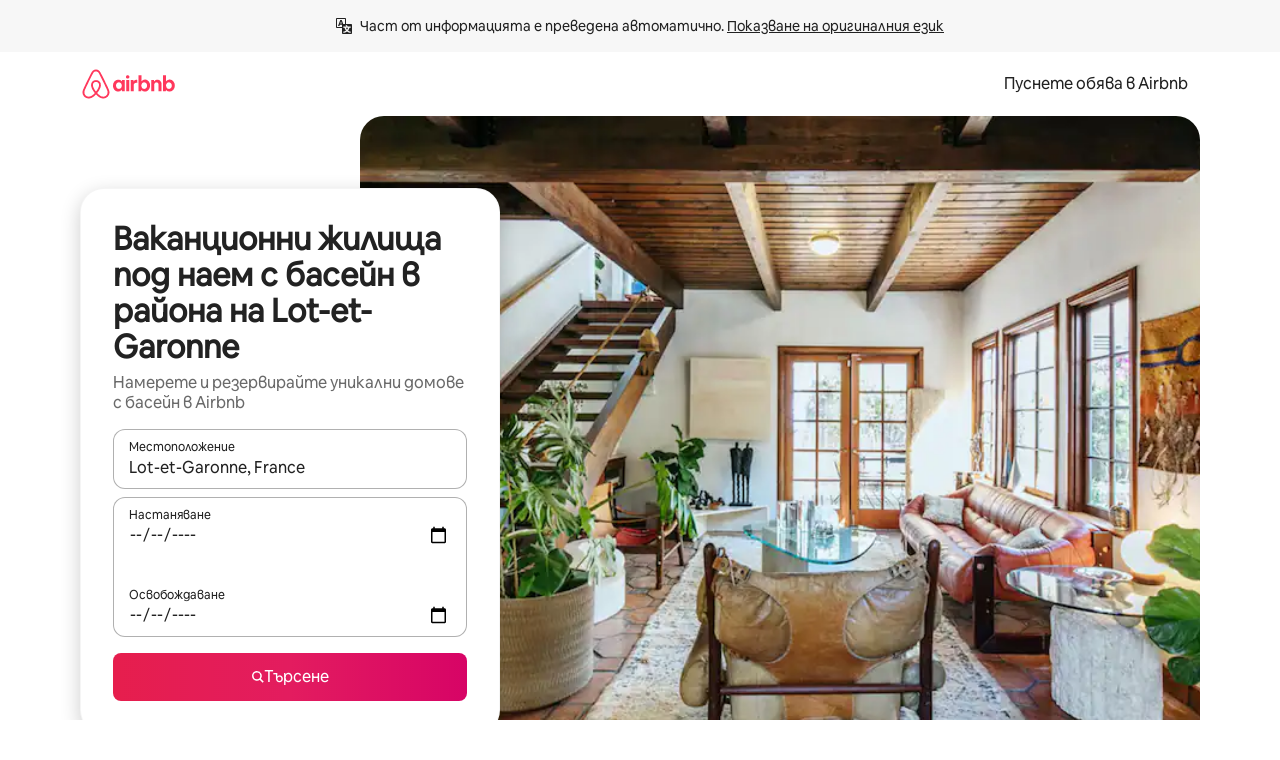

--- FILE ---
content_type: text/javascript
request_url: https://a0.muscache.com/airbnb/static/packages/web/bg/frontend/airmetro/browser/asyncRequire.1bfd710987.js
body_size: 59918
content:
__d(function(g,r,_i,a,m,_e,d){"use strict";let{getAirmetroPublicUrl:e}=r(d[0]);r(d[1])();let{CHINA_ASSET_HOST:t,DEFAULT_ASSET_HOST:n}=r(d[2]),o=r(d[3]).default,{isStyle:s}=r(d[4]);e();let l=Object.create(null),i=Object.create(null),c=Object.create(null),u=o("linaria-css")??{stylesheets:[],prefix:""},f=new Set(u.stylesheets.map(e=>`${u.prefix}${e}`));function h(e){if(!(e in c))throw ReferenceError(`Segment "${e}" is not registered`);return c[e]}let p=Object.create(null);function y(e){{var t;let n,o,l;if(p[e])return p[e];let i=[];s(e)?i.push(w(e)):i.push((t=e,n=document.createElement("script"),o=new Promise((e,o)=>{let s=n;if(!s)throw Error("Script was already unloaded");s.onload=e;let l=Error(`Failed to load script: ${t}`);s.onerror=()=>{o(l)},s.async=!0,s.crossOrigin="anonymous",s.src=x(t),document.documentElement.appendChild(s)}),l=()=>{if(!n)throw Error("Script was already unloaded");n.onload=null,n.onerror=null,n=null},o.then(l).catch(e=>{throw l(),e})));let c=Promise.all(i);return p[e]=c,c}}let E=new Set;function w(e,{deleteDuplicatedStyleTags:t=!1}={}){let n=e;if((e.startsWith("http")||e.startsWith("/"))&&(n=e),f.has(n))return Promise.resolve();let o=document.createElement("link");return new Promise((t,s)=>{let{styleSheets:l}=document;o.onloadcssdefined=e=>{let t=o.href,n=l.length;for(;n--;)if(l[n].href===t)return e();setTimeout(()=>{o.onloadcssdefined(e)})};let i=Error(`Failed to load stylesheet: ${e}`);o.onerror=()=>{s(i)},o.onload=()=>{o.setAttribute("media","all"),o.onloadcssdefined(t)},o.rel="stylesheet",o.type="text/css",o.crossOrigin="anonymous",o.href=n,o.setAttribute("media","print"),document.documentElement.appendChild(o)})}function x(e){return e.startsWith("http")||e.startsWith("/"),e}class $ extends Error{}function O(e,t,n){Object.entries(n).forEach(([n,o])=>{let s=o.map(o=>{if(void 0===t[o])throw ReferenceError(`Bad async module data, cannot locate index ${o} in the bundleRequestPaths array for segmentId=${n}`);return`${e}${t[o]}`});c[n]=s})}m.exports=function(e){if(!(e in l)){let t=!1;try{r(e),t=!0}catch{}try{!function(e,{cssOnly:t=!1}){if(!(e in l)){let n=Promise.all(h(e).filter(e=>!t||s(e)).map(e=>y(e)));l[e]=n}l[e]}(e,{cssOnly:t})}catch(n){let t=r(e);if(t)return Promise.resolve(t);throw new $(`Failed to async require ${e}`,n instanceof Error?{cause:n}:{})}}return e in i||(i[e]=l[e].catch(t=>{throw new $(`Failed to async require ${e}`,t instanceof Error?{cause:t}:{})}).then(()=>r(e))),i[e]},m.exports.getData=h,m.exports.setData=O,m.exports.addImportBundleNames=O,m.exports.load=y,m.exports.prefetch=function(e){if(!(e in c))throw ReferenceError(`Segment "${e}" is not registered`);c[e].filter(e=>!E.has(e)&&!p[e]).forEach(e=>{E.add(e);let t=document.createElement("link");t.rel="prefetch",t.crossOrigin="anonymous",t.href=x(e),t.as=s(e)?"style":"script",document.documentElement.appendChild(t)})},m.exports.loadStyles=w},"057569",["9ad496","44cd5c","4f7679","b2dff4","2f1cba"]);
__d(function(g,r,i,a,m,e,d){"use strict";function t(t){return t.split("?")[0].endsWith(".css")}Object.defineProperty(e,"__esModule",{value:!0}),e.isScript=function(n){return!t(n)},e.isStyle=t},"2f1cba",[]);
__d(function(g,r,i,a,m,e,d){"use strict";let t,l=r(d[0]).default||r(d[0]);m.exports=()=>t||(t=l("locale"))||"en"},"44cd5c",["b2dff4"]);
__d(function(g,r,i,a,m,e,d){"use strict";Object.defineProperty(e,"__esModule",{value:!0}),e.DEFAULT_ASSET_HOST=e.CHINA_ASSET_HOST=void 0,e.CHINA_ASSET_HOST="https://z1.muscache.cn",e.DEFAULT_ASSET_HOST="https://a0.muscache.com"},"4f7679",[]);
__d(function(g,r,i,a,m,e,d){"use strict";function t(){return"https://a0.muscache.com"}Object.defineProperty(e,"__esModule",{value:!0}),e.AIRMETRO_LOCALHOST=void 0,e.getAirmetroPublicUrl=t,e.getAirmetroRootPath=function(){return new URL(t(),"https://stub-host").pathname},e.getWebsocketUrl=function({hostname:t}){return String(new URL("/hot","wss://ws.metro.localhost.airbnb.com"))},e.AIRMETRO_LOCALHOST="//metro.localhost.airbnb.com"},"9ad496",[]);
__d(function(g,r,i,a,m,e,d){"use strict";Object.defineProperty(e,"__esModule",{value:!0}),e.default=function(n,o=!1){if(o||!Object.prototype.hasOwnProperty.call(t,n)){let o=window.document.getElementById(`data-${n}`);t[n]=o?.textContent?JSON.parse(o.textContent):null}return t[n]};let t={}},"b2dff4",[]);
__r("057569").setData("https://a0.muscache.com/airbnb/static/packages/web/", ["common/frontend/dls-icons/components/IcCompactMapsClothingStore16.d618fd7d2b.js","bg/frontend/landing-pages-accessibility/components/sections/productFeature/FiltersContextSheetContents.6393a9cec0.js","common/cd8a194df8.css","common/frontend/svg/components/highlights/IcSystemKominka32.ec839549c7.js","common/frontend/dls-icons/components/IcSystemNoSurveillance32.2bae9ecb84.js","common/frontend/dls-icons/components/IcCompactWaterHot16.50c0291e2b.js","bg/frontend/dls-current/components/modals/contextSheet/ContextSheet.35ed1084c0.js","common/b77f94d728.css","common/frontend/dls-icons/components/IcSystemOutletCover32.51765513ab.js","common/frontend/dls-icons/components/IcSystemWaterBottle32.8766d4ab0d.js","bg/frontend/canvas-web-sections/sections/McpVerticalSearchMarqueeSection/McpVerticalSearchMarqueeSection.222ed0bca9.js","common/9679.5d0eecd1da.js","common/8aaf.044b5e1269.js","bg/5aa7.0f6dd47759.js","common/a68d.5ea3a4f2a8.js","bg/06a8.a72c0725c6.js","bg/5d26.f6330b64fa.js","common/8a388b9748.css","common/26f621a679.css","common/34a2595f93.css","common/0136239089.css","common/559327f23f.css","common/a6e96182a2.css","common/271f33a8ba.css","common/frontend/dls-icons/components/IcFeatureEye48.15c09ca67a.js","common/frontend/dls-icons/components/IcSystemHammer32.2e2eae510c.js","common/frontend/dls-icons/components/IcSystemDoubleVanity32.6f37341ad1.js","common/frontend/dls-icons/components/IcCompactHistoricHome16.cdd3fe07db.js","common/frontend/dls-icons/components/IcCompactParkingStreet16.a749ffee39.js","common/frontend/landing-pages-query/section-containers/quick-stats/QuickStatsSectionContainer.506d7087b9.js","common/97bdfedaab.css","bg/frontend/landing-pages-query/section-containers/services/FeaturedServicesSectionContainer.2912e369af.js","common/e165.88fcfa7296.js","common/d5e8945bba.css","common/31a569b859.css","common/frontend/dls-icons/components/IcCompactWardrobe16.c22cdfb4bb.js","common/frontend/dls-icons/components/IcSystemViewOcean32.f291a8c436.js","common/frontend/dls-icons/components/IcSystemYaleKeypad32.e7be84bc16.js","bg/frontend/user-challenges-contrib/containers/frictions/NewPhoneCodeInputContainer.28cc7f43c1.js","common/dfe9.d29e93cb56.js","common/ac64.6c04ce7192.js","bg/e84e.a61abbb973.js","bg/8336.0b69b5d217.js","bg/61d8.c6c8b3d165.js","common/39f8948c8e.css","common/c4e964440f.css","common/b8e9690f8c.css","common/frontend/dls-legacy-16-icons/IconCommentPositive.34d4d65e9a.js","common/frontend/dls-icons/components/IcCompactCuisineFrench16.b384b2b100.js","common/frontend/dls-icons/components/IcSocialQqStaticColor32.5f5bf5074b.js","common/frontend/dls-icons/components/IcSystemRiad32.975637aaf5.js","common/frontend/dls-legacy-16-icons/IconSmokeDetector.4dc3fe5a0a.js","common/frontend/dls-icons/components/IcProgramSystemClean15Pt32.e841a26f74.js","common/frontend/dls-icons/components/IcSystemCuisineMexican32.ef05c2901d.js","bg/frontend/friction-appeals-v2/components/ReviewAndSubmit/ReviewAndSubmit.df3ba4a032.js","common/014a.af78d55167.js","bg/2105.beec6f4eec.js","bg/c569.79c66cc03b.js","bg/0dd5.d2bfcfbae7.js","bg/4f9f.7711c02bc7.js","common/422ea28c7c.css","common/279214cd00.css","common/6544154386.css","common/4c9d9ed770.css","common/8edef52955.css","bg/frontend/canvas-web-sections/sections/McpLoginSection/McpLoginSection.ddaf87f971.js","common/dc2411050a.css","common/frontend/dls-icons/components/IcSystemPottery32.00af99dfa8.js","common/frontend/dls-icons/components/IcCompactTowerPisa16.28f1891dff.js","common/frontend/dls-icons/components/IcCompactPrivateBedroom16.2edd6afd30.js","common/frontend/host-dls-deprecated/hooks/satori/SatoriGeocodeQuery-document.niobe.3935083d38.js","common/frontend/dls-icons/components/IcCompactSuperhostAvatar16.53d470a9d2.js","common/frontend/dls-icons/components/IcCompactCuisineMoroccan16.367e623ea9.js","common/frontend/dls-icons/components/IcSystemAudioMicMute32.decd6ce007.js","common/frontend/dls-icons/components/IcSocialWechatMoments32.0264c37f7f.js","common/node_modules/adyen-web-v5/dist/adyen.4babe354cd.js","common/frontend/dls-icons/components/IcSocialFbMessengerStaticColor32.17126a3715.js","common/frontend/dls-icons/components/IcCompactCuisineThai16.6314424be5.js","common/frontend/dls-icons/components/IcSystemNoPool32.0210c51aff.js","common/frontend/dls-icons/components/IcSystemSustainableHome32.1947d54940.js","common/frontend/dls-icons/components/IcCompactNatureParkAlt16.26caccd772.js","common/frontend/dls-icons/components/IcCompactDiaper16.e27e09b8f8.js","common/frontend/dls-icons/components/IcCompactLakehouse16.8181367d98.js","common/frontend/hyperloop-browser/shims_post_modules.6052315266.js","common/frontend/dls-icons/components/IcCompactFutonJapanese16.6bb63703bc.js","common/frontend/dls-icons/components/IcSystemInstantPay32.e670fc1135.js","common/frontend/dls-icons/components/IcSystemMinsu32.35fc422fa4.js","common/frontend/dls-legacy-16-icons/IconAirConditioning.f958447731.js","common/frontend/dls-legacy-16-icons/IconSoap.09779a66a3.js","common/frontend/dls-icons/components/IcSystemWebcam32.2ff6277d4b.js","common/frontend/dls-icons/components/IcCompactHostServiceProviders16.c4c796d57b.js","common/frontend/dls-icons/components/IcCompactTv16.104c8df94d.js","common/frontend/dls-icons/components/IcCompactGlobeOutline16.a82303934e.js","bg/frontend/airlock-platform-current/utils/renderAirlock.172296bd60.js","common/e2da.e552dff1ec.js","common/9a38.2744fbcc8c.js","common/48f7.885a60ba07.js","common/daa0.2f99fae752.js","common/6aa5abda21.css","common/282f242c9d.css","common/1879e20127.css","common/frontend/dls-icons/components/IcSystemMapsTrainStation32.44d01894b6.js","common/frontend/dls-icons/components/IcProgramHostCouncilStaticColor32.538885efd5.js","common/frontend/dls-icons/components/IcCompactStop16.9c9de56a70.js","common/frontend/dls-legacy-16-icons/IconLockAlt.c82a9fcf3d.js","common/frontend/landing-pages-query/section-containers/header/HeaderSectionContainer.a9bd5b8794.js","bg/39cd.4f9ca9f8ac.js","common/44d9bde710.css","common/frontend/dls-icons/components/IcCompactSeatingAreaChair16.a1bd76f317.js","common/frontend/dls-icons/components/IcSystemCalendarUnmarkedStroked.5ba63ce2e1.js","common/frontend/dls-icons/components/IcCompactAlertCheck16.2b2a175395.js","common/frontend/dls-icons/components/IcSystemSort32.be2e1ef797.js","common/frontend/dls-icons/components/IcCompactMapsCasino16.1b1be8638d.js","bg/frontend/user-challenges-contrib/containers/frictions/PhoneVerificationWithNumberPhoneInputContainer.d7d1ce819b.js","bg/0213.82ac92495d.js","common/bc4d.91066546a1.js","common/fc4eebea9f.css","common/24289281f4.css","bg/frontend/privacy-hub/containers/PrivacyHubPage.e206d03729.js","common/e18a.4ee6d2b226.js","common/0c01.136f11bb1c.js","common/0a2f.411bade0ca.js","bg/7c10.5eac268fb4.js","common/0469.a64acc15ef.js","bg/925c.b10b825ff3.js","bg/f318.4d13a2378d.js","common/3542022d6e.css","common/412d3a7a1f.css","common/b1135fb555.css","common/71de3110a1.css","common/95dbabe659.css","common/frontend/photo-viewer/components/Video.25b194b57f.js","bg/ea88.77601f17d9.js","common/2b4fa52654.css","common/f7ebbe68df.css","common/frontend/dls-icons/components/IcSystemEndCall32.52b27afad3.js","common/frontend/dls-icons/components/IcSystemAutoFlash32.2b9f4aa52b.js","common/frontend/dls-icons/components/IcCompactGiftcard16.9984f006f7.js","common/frontend/dls-icons/components/IcFeatureGraphDown48.8c257c5d26.js","common/frontend/dls-icons/components/IcSystemMessageTemplate32.dcc0ad54a5.js","bg/frontend/user-challenges-contrib/containers/frictions/contact_kba/ContactKbaPaymentSelectContainer.50b27a7ac0.js","bg/d9d6.50ed293127.js","common/frontend/dls-icons/components/IcSystemMapsAirport32.7a8dde8fe9.js","common/frontend/dls-icons/components/IcSystemSharedHome32.92f1cc888f.js","common/frontend/dls-legacy-16-icons/IconCenteredIndicatorQuickResponses.0f6c6d35f1.js","common/frontend/landing-pages-beta-program/routes/NdaPageRoute/NdaPageQuery-document.niobe.fa25ba2fe0.js","common/frontend/dls-icons/components/IcSystemStairs32.b40b90879c.js","common/frontend/dls-icons/components/IcSystemFirstAidKit32.9415883552.js","common/frontend/dls-icons/components/IcSystemListingsStroked.ea25fdb796.js","common/frontend/dls-icons/components/IcSystemBelo32.026278670f.js","common/frontend/dls-icons/components/IcSystemHostPerformanceStroked.3d3049d18e.js","common/frontend/dls-icons/components/IcSystemHostReservations32.d8256f7a9a.js","common/frontend/dls-icons/components/IcSystemCat32.8dc3802a2b.js","bg/frontend/landing-pages-cohosting-ui/containers/TextHeroSectionContainer.95bac30a15.js","common/e4ef.64d786dbfb.js","common/a629b91ca3.css","common/e9468ab4bd.css","common/frontend/dls-icons/components/IcCompactSofa16.df17c71eaa.js","common/frontend/dls-legacy-16-icons/IconHairDryer.3c6186b92b.js","common/frontend/canvas-web-sections/sections/McpMediaSection/McpMediaSection.28c9c22669.js","bg/7017.2dd22dde49.js","bg/c5a8.b2118f3150.js","common/4d0c.c0ceb2a49e.js","bg/2140.0ad37942d3.js","bg/1420.fe7604e3d5.js","common/e4d37e3a2d.css","common/6c4306a879.css","common/c94d9b0ff6.css","common/c55a3f161f.css","common/3663d0905c.css","common/frontend/google-recaptcha/utils/maybeGetRecaptcha.e602724f3c.js","common/frontend/listing-card/components/parts/PassportCard/SmallContextSheet.414a671d99.js","common/39e377fcaa.css","common/frontend/dls-icons/components/IcSystemHostHelp32.95773587ae.js","common/frontend/dls-icons/components/IcCompactPortableWifi16.2193f3057a.js","common/frontend/dls-icons/components/IcCompactAlertBell16.2db36e5cb8.js","common/frontend/privacy-hub/containers/PrivacyHubPage.prepare.9b7307051a.js","common/frontend/dls-icons/components/IcCompactToiletUpright16.6fb5d74a6d.js","common/frontend/landing-pages-beta-program/routes/PublicGuestOptInRoute/PublicGuestOptInRoute.prepare.48dda859ac.js","common/frontend/dls-icons/components/IcSocialSpotifyStaticColor32.48fd6d8f70.js","common/frontend/dls-icons/components/IcCompactHostAssign16.e5c38018fa.js","common/frontend/seo-loop/routeHandler.d8d56fe7e3.js","common/b7d9.551822d9e2.js","common/frontend/seo-loop/apps/seo-loop-util-app/initializer.b5e80bee30.js","common/42cb.f078b943dc.js","common/57a4.ba7701a831.js","common/217f.4906bf2f01.js","common/2148.807f075967.js","common/node_modules/@builder.io/partytown/index.51c754d7a5.js","common/frontend/do-conversions/index.3a33cdf061.js","common/frontend/localpost/configureAPI.761dfdc4bc.js","common/frontend/airlock-ui/components/AirlockModal/index.7b5a9af96e.js","common/01267490ca.css","bg/frontend/airlock-platform/utils/triggerAirlock/index.409cc919ac.js","bg/3f29.94924a618a.js","bg/a71f.e6e981ae14.js","common/d503d6b766.css","bg/frontend/friction-v2-webview-test-friction/components/V2WebviewTestFrictionFriction.b8f123c1fd.js","common/befcab1134.css","bg/frontend/friction-2fa-totp/components/PhoneVerificationVia2FATOTPFriction.4f16fd55c0.js","common/7d4a6df4e9.css","bg/frontend/friction-three-d-secure-verification/components/ThreeDSecureVerificationFriction.e4f69182df.js","common/6e39.b92f817afd.js","common/2a7d770bfa.css","common/474f79ffd0.css","bg/frontend/friction-three-d-secure-verification-2/components/ThreeDSecureVerification2Friction.137ce0387f.js","common/0aff71ff11.css","bg/frontend/friction-coworker-email/index.90f3991266.js","bg/0711.b41ff1776c.js","common/d5b65e6c3a.css","common/40a103e199.css","common/frontend/airlock-flow-views/components/RenderlessOutroView.5b48a64ff1.js","common/frontend/phone-number-masking/components/QuickReplyPhoneMaskingFriction/QuickReplyPhoneMaskingFriction.563d0ce77a.js","common/e981.fa99d54f7d.js","common/5ae1.c8f3514d76.js","bg/3d16.40a5487fde.js","bg/c99c.a4cf3c3551.js","common/a9a579c220.css","common/1d7582d1e3.css","common/11c4d774b1.css","common/abdfbf3486.css","bg/frontend/friction-push-notification/index.bf8e1174f9.js","common/637719401d.css","bg/frontend/friction-plaid-credit-card-verification/index.97c10f7ecb.js","common/e2a7e46243.css","bg/frontend/phone-number-masking/components/PostBookingTakeOffPlatformWarningFriction/PostBookingTakeOffPlatformWarningFriction.40e3246782.js","bg/4e4b.d5776a30b7.js","common/1b77296f30.css","common/b1faf1eb1b.css","bg/frontend/phone-number-masking/components/PhoneMaskingFriction/PhoneMaskingNuxForNumberReplacementFriction.b8ab0004fa.js","common/0420e35849.css","bg/frontend/friction-phone-text/components/PhoneVerificationViaTextFriction.5f3c0d10f2.js","common/59c11ba765.css","bg/frontend/friction-phone-verification-via-otp/components/PhoneVerificationViaWhatsappFriction/index.f6020c8dc3.js","common/3e2f6d59ed.css","bg/frontend/friction-phone-call/components/PhoneVerificationViaCallFriction.18e7aeafee.js","bg/frontend/friction-paypal-verification/index.7487a855e6.js","common/9f8c535db0.css","bg/frontend/friction-payment-authentication-three-d-secure/components/PaymentAuthenticationThreeDSecureFriction.239403e160.js","common/006ddf9282.css","bg/frontend/friction-passkey-verification/index.791d162cb6.js","common/c942.5063d6b177.js","bg/26e0.1d9bf7171c.js","common/277de04219.css","common/b654af2f53.css","bg/frontend/friction-passkey-registration/index.a5b3fea55d.js","common/af19ce4fdf.css","bg/frontend/account-fov/components/IdentityVerificationFriction.e823c82f8b.js","bg/06c6.95727b4294.js","common/69da.dec5421da8.js","common/380d.e21b882d58.js","bg/5452.58550cfc52.js","common/9343.954c7cd442.js","common/f111ef8d05.css","common/92a75ce735.css","common/5ce0926326.css","common/ddae0dba56.css","bg/frontend/airlock-flow-views/components/GenericViewSelection/index.199d1acfac.js","common/71a7e4ebba.css","common/frontend/friction-generic-redirect/components/GenericRedirectFriction.25dc866aab.js","bg/frontend/friction-account-verification-via-two-way-sms-for-payment/index.414c980fc4.js","common/93a749a825.css","bg/frontend/friction-account-verification-via-two-way-sms/components/AccountVerificationViaTwoWaySmsForAOVFriction/index.414b6dcb1d.js","common/559032ae1c.css","bg/frontend/friction-email-code/components/EmailCodeVerificationFriction.b7426671da.js","common/ad514f6fe6.css","bg/frontend/airlock-sdui/index.482f500ee7.js","bg/ed07.edbacd9679.js","bg/eced.ade0e7e11a.js","common/0a75.722a25b600.js","common/fd47.1100a6fb5d.js","bg/e15e.16ecaf6332.js","common/58c47c9b5e.css","common/1fab216a89.css","common/33b6de51b3.css","common/d6ef7deb4c.css","bg/frontend/friction-china-captcha/index.0189c02a6c.js","common/5ee5511f8e.css","bg/frontend/friction-recaptchav2/components/RecaptchaV2Friction/index.61a5d148ce.js","common/8623201c66.css","bg/frontend/friction-appeals/components/AppealsFriction.2dba314558.js","common/4555.207bd98d9b.js","bg/b494.2134b513ba.js","common/d71abc4712.css","common/c4adbd138a.css","bg/frontend/friction-payouts/index.84c25d66e4.js","common/3b3dab661c.css","bg/frontend/friction-auto-rejection-with-fallback/index.db6f6d6fdc.js","common/9d53b5a79c.css","bg/frontend/friction-auto-rejection/index.00dffeac73.js","bg/9c4b.85d95d264a.js","common/3b5d8b5e0a.css","common/9a22aa1c3c.css","bg/frontend/friction-arkose-bot-detection/components/ArkoseBotDetectionFriction/index.e6bad809c0.js","common/af760e20dd.css","bg/frontend/friction-appeals-v2/components/UploadFiles/UploadFiles.78d6886662.js","common/ce648d10f7.css","bg/frontend/friction-appeals-v2/components/Statement/Statement.ff3e56c15f.js","common/8dea487c43.css","bg/frontend/friction-appeals-v2/components/PrepareAppeal/PrepareAppeal.ababb5f837.js","bg/9da0.9e350079ad.js","common/9170b2928f.css","common/fbb99c49a4.css","bg/frontend/friction-appeals-v2/components/Outro/Outro.beb2f2a22a.js","common/95d0511c15.css","bg/frontend/friction-appeals-v2/components/Timeline/Timeline.a36f8f051a.js","common/54efd65a4c.css","bg/frontend/friction-appeals-v2/components/Intro/Intro.c85884ca88.js","common/f11c7d2f6d.css","bg/frontend/simple-footer/variants/base/FooterWithBottomSpacing.e7e3e898ef.js","bg/8ccf.409ba22be1.js","common/1367821473.css","common/7c52d906db.css","bg/frontend/locale-settings/containers/language/LanguageSelectorModalContainer.5247cf971e.js","bg/1e0f.68a633e4ff.js","common/69b657adac.css","common/e04145b3fc.css","bg/frontend/locale-settings/containers/currency/CurrencySelectorModalContainer.ba1506a4cb.js","bg/9c9c.5f05964d2c.js","common/0644ecfb32.css","common/frontend/friction-appeals-v2/components/IdVerification/IdVerification.061f005a66.js","common/72cd9cac83.css","common/frontend/account-fov/components/AccountFovModal/AccountFovModalContextSheet.f8d84c1e94.js","common/8f3e98b65e.css","bg/frontend/account-fov/components/modal/HelpInfoModalContent.81c6b93ef1.js","common/frontend/friction-appeals-v2/components/BackgroundCheck/BackgroundCheck.bbabe55033.js","common/201ecac35f.css","bg/frontend/onboarding/components/actionTray/ActionTrayContainer.a5645fd587.js","common/71d7.d4b3993d86.js","common/3428f3fb9b.css","bg/frontend/navi/presenters/HostGlobalBanner/HostGlobalBanner.883224f7a7.js","common/bd99ba850f.css","bg/frontend/navi/presenters/HostGlobalBanner/AggregateModalContent.a76f597f97.js","common/6ea8b943fa.css","common/frontend/navi/presenters/CanvasAnnouncement/CanvasAnnouncement.e29f8e2cf0.js","common/33f8.2241561ef6.js","common/1bdf.303e39cebc.js","common/442b3666e6.css","common/6de2eaf2fb.css","common/e48ed9d4ac.css","common/frontend/media/components/video/utils/hls.6dba84a74f.js","common/node_modules/mux-embed/dist/mux.8af474ced9.js","common/frontend/canvas-channels-shared/components/Icon/IconServer.e40f7a9b44.js","common/aa76872419.css","common/frontend/dls-icons/components/IcCompactStopwatch16.84e716344b.js","common/frontend/dls-icons/components/IcSystemRunningShoe32.37cf8ba30f.js","common/frontend/dls-icons/components/IcSystemRunning32.7520f22750.js","common/frontend/dls-icons/components/IcSystemYoga32.069eb2c342.js","common/frontend/dls-icons/components/IcSystemIconTicket32.47c0f69eae.js","common/frontend/dls-icons/components/IcSystemBullseye32.3df8df5404.js","common/frontend/dls-icons/components/IcFeatureFilters48.c2a566091d.js","common/frontend/dls-icons/components/IcSystemFuton32.91ac65eaf7.js","common/frontend/dls-icons/components/IcCompactHistory16.589c48876e.js","common/frontend/dls-icons/components/IcCompactHostHelpAlt16.b42a0a42b0.js","common/frontend/dls-icons/components/IcCompactSettingsGearAlt16.4eacebaaf7.js","common/frontend/dls-icons/components/IcCompactHostNotificationsAlt16.b83c0ca3e7.js","common/frontend/dls-icons/components/IcCompactProfileAlt16.3f8479b8e6.js","common/frontend/dls-icons/components/IcCompactMessagesAlt16.ec4485a062.js","common/frontend/dls-icons/components/IcCompactBeloAlt16.1404173e79.js","common/frontend/dls-icons/components/IcCompactHeartAlt16.2fbd253a01.js","common/frontend/dls-icons/components/IcSystemHotSprings32.c607104d55.js","common/frontend/dls-icons/components/IcSystemPrivateOnsen32.79d53e8823.js","common/frontend/dls-icons/components/IcSystemFutonJapanese32.aecf81e3ef.js","common/frontend/dls-icons/components/IcSystemUmbrella32.ea8f6d6697.js","common/frontend/dls-icons/components/IcSystemTour32.6436370632.js","common/frontend/dls-icons/components/IcSystemMassageTable32.d963fbc61f.js","common/frontend/dls-icons/components/IcSystemLocationStroked.0c28460966.js","common/frontend/dls-icons/components/IcCompactPaperclip16.caf6f7b0bc.js","common/frontend/dls-icons/components/IcSystemProfileStroked.5fa59e471f.js","common/frontend/dls-icons/components/IcSystemHeartStroked.30fb962d72.js","common/frontend/dls-icons/components/IcSystemBeloStroked.dbbf01ca5f.js","common/frontend/dls-icons/components/IcSystemStarBright32.35f7319711.js","common/frontend/dls-icons/components/IcSystemArrowSwitch32.21f3a6b5ca.js","common/frontend/dls-icons/components/IcSystemMessageRead32.877acf1645.js","common/frontend/dls-icons/components/IcSystemNanny32.effdc8f235.js","common/frontend/dls-icons/components/IcSystemFrisbee32.f2995298f9.js","common/frontend/dls-icons/components/IcSystemTaiChi32.6b5c4ec5fc.js","common/frontend/dls-icons/components/IcSystemSumoWrestling32.64361f8374.js","common/frontend/dls-icons/components/IcSystemRugby32.c65763f7f2.js","common/frontend/dls-icons/components/IcSystemRowing32.9d9cd1a52f.js","common/frontend/dls-icons/components/IcSystemRollerSkates32.75304cf3ef.js","common/frontend/dls-icons/components/IcSystemCowboyBoot32.c7fbfb4242.js","common/frontend/dls-icons/components/IcSystemPickleball32.b285c42a36.js","common/frontend/dls-icons/components/IcSystemPadel32.404872a688.js","common/frontend/dls-icons/components/IcSystemHelmet32.6ba1694e15.js","common/frontend/dls-icons/components/IcSystemLuge32.0b18b4e9f7.js","common/frontend/dls-icons/components/IcSystemLacrosse32.629e88e55b.js","common/frontend/dls-icons/components/IcSystemMartialArts32.e360245b1f.js","common/frontend/dls-icons/components/IcSystemHorseshoe32.0ae2392d89.js","common/frontend/dls-icons/components/IcSystemHandball32.1e4034a923.js","common/frontend/dls-icons/components/IcSystemGymnastics32.0e3c9a9e49.js","common/frontend/dls-icons/components/IcSystemIceSkates32.2c5761d0c6.js","common/frontend/dls-icons/components/IcSystemFieldHockey32.9f2d220d0b.js","common/frontend/dls-icons/components/IcSystemFencing32.69fb3bf7a6.js","common/frontend/dls-icons/components/IcSystemDodgeball32.0516917f1a.js","common/frontend/dls-icons/components/IcSystemDance32.a2912ff572.js","common/frontend/dls-icons/components/IcSystemCurling32.80a153ad12.js","common/frontend/dls-icons/components/IcSystemCricket32.fca069e295.js","common/frontend/dls-icons/components/IcSystemBoxingGlove32.7515c6bed9.js","common/frontend/dls-icons/components/IcSystemBobsled32.b2afd217b8.js","common/frontend/dls-icons/components/IcSystemSpeedometer32.f70bafdae1.js","common/frontend/dls-icons/components/IcSystemPuzzlePiece32.2afc25a7a6.js","common/frontend/dls-icons/components/IcSystemMakeup32.9bf1a66982.js","common/frontend/dls-icons/components/IcSystemSportJersey32.9f60600134.js","common/frontend/dls-icons/components/IcSystemKnittingYarn32.9401cc3e6a.js","common/frontend/dls-icons/components/IcFeaturePaymentFailed48.551da16975.js","common/frontend/dls-icons/components/IcFeatureCancelRemove48.44fd7c608b.js","common/frontend/dls-icons/components/IcSystemMapsSubwayStation32.3488ecdee0.js","common/frontend/dls-icons/components/IcSystemHanok32.f20de1ed37.js","common/frontend/dls-icons/components/IcSystemMountainTop32.dae98447a3.js","common/frontend/dls-icons/components/IcSystemHostPropertiesAll32.8e375e8b99.js","common/frontend/dls-icons/components/IcSystemBaseball32.98fdf3361e.js","common/frontend/dls-icons/components/IcSystemSkateboarding32.e7954e2160.js","common/frontend/dls-icons/components/IcSystemChess32.e91740079d.js","common/frontend/dls-icons/components/IcSystemAnime32.ecc77eaec4.js","common/frontend/dls-icons/components/IcSystemBowling32.8d6010caaa.js","common/frontend/dls-icons/components/IcSystemClimbingRope32.d50e411caa.js","common/frontend/dls-icons/components/IcSystemIceHockey32.71c649d07b.js","common/frontend/dls-icons/components/IcSystemNavListings32.d48699171c.js","common/frontend/dls-icons/components/IcDoorcodeHouse32.6963782948.js","common/frontend/dls-icons/components/IcDoorcodeLock32.bd1955dd60.js","common/frontend/dls-icons/components/IcDoorcodeCheck32.b903015f08.js","common/frontend/dls-icons/components/IcDoorcodeAugustLogo32.0ad2c5e55d.js","common/frontend/dls-icons/components/IcDoorcodeYaleLogo32.4db511b0be.js","common/frontend/dls-icons/components/IcDoorcodeNine32.3d443def86.js","common/frontend/dls-icons/components/IcDoorcodeEight32.427021ae22.js","common/frontend/dls-icons/components/IcDoorcodeSeven32.d21dfc5187.js","common/frontend/dls-icons/components/IcDoorcodeSix32.9e7e0c3534.js","common/frontend/dls-icons/components/IcDoorcodeFive32.78f74a588e.js","common/frontend/dls-icons/components/IcDoorcodeFour32.d02e7da4a1.js","common/frontend/dls-icons/components/IcDoorcodeThree32.6d3aa81ff0.js","common/frontend/dls-icons/components/IcDoorcodeTwo32.46d70c3e38.js","common/frontend/dls-icons/components/IcDoorcodeOne32.5e6bdf7acb.js","common/frontend/dls-icons/components/IcDoorcodeZero32.85a494b70d.js","common/frontend/dls-icons/components/IcSystemSchlageLogo24.5c532227fd.js","common/frontend/dls-icons/components/IcSystemAugustLogo24.c4498bd773.js","common/frontend/dls-icons/components/IcSystemYaleLogo24.28ddf32ce2.js","common/frontend/dls-icons/components/IcSystemNoSmartlock32.4df33f55d8.js","common/frontend/dls-icons/components/IcSystemSchlageSmartlock32.3de126b9ee.js","common/frontend/dls-icons/components/IcSystemYaleSmartlock32.be2f02a7ff.js","common/frontend/dls-icons/components/IcSystemAugustSmartlock32.ae344dec7f.js","common/frontend/dls-icons/components/IcSystemArcadeMachine32.eb10abda4c.js","common/frontend/dls-icons/components/IcSystemPrivateBedroom32.60228e1126.js","common/frontend/dls-icons/components/IcSystemSocialInteraction32.35124a9a42.js","common/frontend/dls-icons/components/IcSystemMagicWand32.93c960a640.js","common/frontend/dls-icons/components/IcSystemBriefcase32.060747cafa.js","common/frontend/dls-icons/components/IcSystemMapsMusic32.b3a07572ae.js","common/frontend/dls-icons/components/IcSystemMapsSchoolUniversity32.2b0508e4b9.js","common/frontend/dls-icons/components/IcSystemNoLockOnDoor32.35c6a80b3f.js","common/frontend/dls-icons/components/IcSystemHostListingResidential32.e29a680842.js","common/frontend/dls-icons/components/IcSystemProfile32.ba4c2748c1.js","common/frontend/dls-icons/components/IcSystemToiletUpright32.788b44a56e.js","common/frontend/dls-icons/components/IcSystemWrestling32.8ea0957779.js","common/frontend/dls-icons/components/IcSystemWhirlpool32.e05f0797c9.js","common/frontend/dls-icons/components/IcSystemButler32.3a7f654f4e.js","common/frontend/dls-icons/components/IcSystemPersonWalk32.826a34f5ba.js","common/frontend/dls-icons/components/IcSystemMapsSupermarket32.c1af89861b.js","common/frontend/dls-icons/components/IcSystemMapsStore32.e00919006a.js","common/frontend/dls-icons/components/IcSystemMapsRestaurant32.dc20ac9f9b.js","common/frontend/dls-icons/components/IcSystemMapsDepartmentStore32.db5d3e59b7.js","common/frontend/dls-icons/components/IcSystemMapsArtGallery32.6ee95dbc7e.js","common/frontend/dls-icons/components/IcSystemGlobeStand32.2ac4ab63a4.js","common/frontend/dls-icons/components/IcSystemVesselSink32.d19c09cf43.js","common/frontend/dls-icons/components/IcSystemYurt32.eb89128b42.js","common/frontend/dls-icons/components/IcSystemWhiteGloveService32.8918456af9.js","common/frontend/dls-icons/components/IcSystemWindowView32.3da0455dd5.js","common/frontend/dls-icons/components/IcSystemWindmill32.c77531cc7c.js","common/frontend/dls-icons/components/IcSystemUfo32.efadf88411.js","common/frontend/dls-icons/components/IcSystemTowerPisa32.0dd7c947ae.js","common/frontend/dls-icons/components/IcSystemTower32.1e16bd0432.js","common/frontend/dls-icons/components/IcSystemHostTeamStroked.1359bde48a.js","common/frontend/dls-icons/components/IcSystemTeaMug32.ca6ab8c289.js","common/frontend/dls-icons/components/IcSystemSurfboard32.6a7275f68a.js","common/frontend/dls-icons/components/IcSystemSkiIn32.8299906a87.js","common/frontend/dls-icons/components/IcSystemShippingContainer32.c6724c7590.js","common/frontend/dls-icons/components/IcSystemShepherdHut32.b37cbc7bd2.js","common/frontend/dls-icons/components/IcSystemRyokan32.38ae718593.js","common/frontend/dls-icons/components/IcSystemPalmTree32.409b3e70cb.js","common/frontend/dls-icons/components/IcSystemOffTheGrid32.365bc18a1e.js","common/frontend/dls-icons/components/IcSystemMansion32.33a87bd048.js","common/frontend/dls-icons/components/IcSystemFlipId32.0c6d7a02c9.js","common/frontend/dls-icons/components/IcSystemLakehouse32.1c5ab149a2.js","common/frontend/dls-icons/components/IcSystemLake32.1dc15f6a90.js","common/frontend/dls-icons/components/IcSystemHutStraw32.033c22dac5.js","common/frontend/dls-icons/components/IcSystemHistoricHome32.8bc047ae5e.js","common/frontend/dls-icons/components/IcSystemGrapes32.73bc3295fc.js","common/frontend/dls-icons/components/IcSystemFarm32.e5898d645b.js","common/frontend/dls-icons/components/IcSystemEarthHouse32.1e2ad0dbe6.js","common/frontend/dls-icons/components/IcSystemDomeHouse32.ca4b66b40c.js","common/frontend/dls-icons/components/IcSystemDammuso32.12b3411fba.js","common/frontend/dls-icons/components/IcSystemCycladicHouse32.80a9ad2e22.js","common/frontend/dls-icons/components/IcSystemCountryHome32.babeb81f10.js","common/frontend/dls-icons/components/IcSystemChefsHat32.9c7c8f1288.js","common/frontend/dls-icons/components/IcSystemCastle32.0505f2278f.js","common/frontend/dls-icons/components/IcSystemCampground32.8c9e1ee01b.js","common/frontend/dls-icons/components/IcSystemCamperTrailer32.aa2b13e893.js","common/frontend/dls-icons/components/IcSystemCabin32.9a9641f237.js","common/frontend/dls-icons/components/IcSystemBeachfront32.0f5af72bf1.js","common/frontend/dls-icons/components/IcSystemBarn32.198e5de02a.js","common/frontend/dls-icons/components/IcSystemArtPalette32.f01b6804a0.js","common/frontend/dls-icons/components/IcSystemAFrameCabin32.b1795dead3.js","common/frontend/dls-icons/components/IcCompactYurt16.75418a1fe3.js","common/frontend/dls-icons/components/IcCompactWhiteGloveService16.9e7bf032ab.js","common/frontend/dls-icons/components/IcCompactWindowView16.438fb85b9b.js","common/frontend/dls-icons/components/IcCompactWindmill16.adcf642766.js","common/frontend/dls-icons/components/IcCompactUfo16.5fc701f58e.js","common/frontend/dls-icons/components/IcCompactTreeHouse16.da814f7ebd.js","common/frontend/dls-icons/components/IcCompactTower16.3c51079d7f.js","common/frontend/dls-icons/components/IcCompactTinyHouse16.270e2e720b.js","common/frontend/dls-icons/components/IcCompactTeaMug16.529c3a9fb2.js","common/frontend/dls-icons/components/IcCompactSurfboard16.552e91d8c6.js","common/frontend/dls-icons/components/IcCompactSkiIn16.e7b7468153.js","common/frontend/dls-icons/components/IcCompactShippingContainer16.5a12ec7f7f.js","common/frontend/dls-icons/components/IcCompactShepherdHut16.c36317af65.js","common/frontend/dls-icons/components/IcCompactSharedHome16.ac35fa6ac2.js","common/frontend/dls-icons/components/IcCompactRyokan16.fcf7a2fee9.js","common/frontend/dls-icons/components/IcCompactRiad16.9b27355fdf.js","common/frontend/dls-icons/components/IcCompactPiano16.0c4a9cd269.js","common/frontend/dls-icons/components/IcCompactPalmTree16.fee7ce5523.js","common/frontend/dls-icons/components/IcCompactOffTheGrid16.aad14f58dd.js","common/frontend/dls-icons/components/IcCompactNaturePark16.ce08cb73a0.js","common/frontend/dls-icons/components/IcCompactMinsu16.a788942966.js","common/frontend/dls-icons/components/IcCompactMapsResort16.dbf79e807d.js","common/frontend/dls-icons/components/IcCompactMansion16.7b4a841ef9.js","common/frontend/dls-icons/components/IcCompactLake16.a1b204b6f9.js","common/frontend/dls-icons/components/IcCompactIsland16.841740430c.js","common/frontend/dls-icons/components/IcCompactHutStraw16.8ea7414709.js","common/frontend/dls-icons/components/IcCompactHouseboat16.91cb93d547.js","common/frontend/dls-icons/components/IcCompactGrapes16.9e8390cd64.js","common/frontend/dls-icons/components/IcCompactFarm16.af6689e454.js","common/frontend/dls-icons/components/IcCompactEarthHouse16.15a978200f.js","common/frontend/dls-icons/components/IcCompactDomeHouse16.5fd600b28b.js","common/frontend/dls-icons/components/IcCompactDesignerHouse16.2b5ba54839.js","common/frontend/dls-icons/components/IcCompactDesertCactus16.1b15249974.js","common/frontend/dls-icons/components/IcCompactDammuso16.5951fc58d5.js","common/frontend/dls-icons/components/IcCompactCycladicHouse16.bfe25b08ba.js","common/frontend/dls-icons/components/IcCompactCountryHome16.277c8faa09.js","common/frontend/dls-icons/components/IcCompactChefsHat16.dab7adb4bb.js","common/frontend/dls-icons/components/IcCompactCave16.f53e75bdbf.js","common/frontend/dls-icons/components/IcCompactCastle16.ed7d362bb4.js","common/frontend/dls-icons/components/IcCompactCasaParticular16.294cd17de0.js","common/frontend/dls-icons/components/IcCompactCampground16.ffd229b676.js","common/frontend/dls-icons/components/IcCompactCamperTrailer16.341ed450db.js","common/frontend/dls-icons/components/IcCompactCabin16.cc677fd75f.js","common/frontend/dls-icons/components/IcCompactBoatSail16.3310045aa9.js","common/frontend/dls-icons/components/IcCompactBeachfront16.25157f69ff.js","common/frontend/dls-icons/components/IcCompactBarn16.423c6151d6.js","common/frontend/dls-icons/components/IcCompactArtPalette16.10f4433074.js","common/frontend/dls-icons/components/IcCompactAFrameCabin16.4bed99f97b.js","common/frontend/dls-icons/components/IcSystemRefrigeratorStainless32.2cb73fd477.js","common/frontend/dls-icons/components/IcSystemSmartlock32.ca71ef7338.js","common/frontend/dls-icons/components/IcSystemMaintenanceOnSite32.5e07bac622.js","common/frontend/dls-icons/components/IcSystem24HMaintenance32.2b20f0aab3.js","common/frontend/dls-icons/components/IcSystemPackageService32.067487419e.js","common/frontend/dls-icons/components/IcSystemDogWash32.fb149e1e4b.js","common/frontend/dls-icons/components/IcSystemPetPlayArea32.c701c2ca5b.js","common/frontend/dls-icons/components/IcSystemLounge32.af1d05c1e9.js","common/frontend/dls-icons/components/IcSystemRacquetball32.073f424767.js","common/frontend/dls-icons/components/IcSystemBasketball32.eab96910e1.js","common/frontend/dls-icons/components/IcSystemStorageShelf32.92e165aeb6.js","common/frontend/dls-icons/components/IcSystemSunDeck32.4c62d2d8e3.js","common/frontend/dls-icons/components/IcSystemParkingReserved32.de061b2ea5.js","common/frontend/dls-icons/components/IcSystemGarage32.c8aca309bb.js","common/frontend/dls-icons/components/IcSystemDesignerHouse32.4878f95f17.js","common/frontend/dls-icons/components/IcSystemQuotationMark40.9ad0eb854c.js","common/frontend/dls-icons/components/IcCompactQuotationMark40.b420ad5101.js","common/frontend/dls-icons/components/IcSystemKids32.4e7925d105.js","common/frontend/dls-icons/components/IcSystemNoKids32.45d68131d2.js","common/frontend/dls-icons/components/IcSystemNoChild32.3005be56bd.js","common/frontend/dls-icons/components/IcCompactSafetyCenter16.d2da14db7e.js","common/frontend/dls-icons/components/IcCompactNoCamera16.4af8b7de04.js","common/frontend/dls-icons/components/IcSystemEmergencySupport32.a99ea704ce.js","common/frontend/dls-icons/components/IcSystemInstant32.6be34a863a.js","common/frontend/dls-icons/components/IcSystemAvVolume32.72943d67e4.js","common/frontend/dls-icons/components/IcSystemMovie32.c849efe0ca.js","common/frontend/dls-icons/components/IcSystemVolleyball32.903ef4ce49.js","common/frontend/dls-icons/components/IcSystemPlaySlide32.ffc67f13a1.js","common/frontend/dls-icons/components/IcSystemMonitor32.a3a6af78b1.js","common/frontend/dls-legacy-16-icons/IconSearchBold.6937dcfc92.js","common/frontend/dls-icons/components/IcFeatureCustomerSupport48.3933e2d59a.js","common/frontend/dls-icons/components/IcSystemMakeCall32.f922b38f07.js","common/frontend/dls-icons/components/IcSystemDraftingTools32.310c8bbe64.js","common/frontend/dls-icons/components/IcSystemTrophy32.0a94a1d14f.js","common/frontend/dls-icons/components/IcSystemWorkshop32.e64f8c531c.js","common/frontend/dls-icons/components/IcSystemWaterfall32.9431da1422.js","common/frontend/dls-icons/components/IcSystemTractor32.9f2e1896e2.js","common/frontend/dls-icons/components/IcSystemNailPolish32.d74bffdb92.js","common/frontend/dls-icons/components/IcSystemNaturePark32.59d4169004.js","common/frontend/dls-icons/components/IcSystemMapsWater32.1050cc60f5.js","common/frontend/dls-icons/components/IcSystemMapsThemePark32.2251b2d19b.js","common/frontend/dls-icons/components/IcSystemMapsLandmark32.53fae23c2d.js","common/frontend/dls-icons/components/IcSystemMapsGeneric32.25ed2b8f09.js","common/frontend/dls-icons/components/IcSystemCity32.9abd56c33a.js","common/frontend/dls-icons/components/IcSystemCave32.0686fb8ab0.js","common/frontend/dls-icons/components/IcSystemNoCamera32.f336a7f947.js","common/frontend/dls-icons/components/IcSystemCamera32.54fbf302f4.js","common/frontend/dls-icons/components/IcFeatureVetted48.80ab2512ec.js","common/frontend/dls-icons/components/IcSystemLanguage32.415e341b56.js","common/frontend/dls-icons/components/IcCompactLanguage16.a99c72c78d.js","common/frontend/dls-icons/components/IcSystemUploadStroked.ef632141de.js","common/frontend/dls-icons/components/IcSystemDesertCactus32.2067b03342.js","common/frontend/dls-icons/components/IcCompactNoTranslation16.1ca9adb5bb.js","common/frontend/dls-icons/components/IcSystemNoTranslation32.ca89415b25.js","common/frontend/dls-icons/components/IcFeatureHandWave48.d5eda2f06e.js","common/frontend/dls-icons/components/IcCompactSuperhost16.dc7e1295b8.js","common/frontend/dls-icons/components/IcCompactBelo16.4bd95b3afe.js","common/frontend/dls-icons/components/IcSystemValidReservation32.0c8024e1e9.js","common/frontend/dls-icons/components/IcCompactValidReservation16.1313d82251.js","common/frontend/dls-icons/components/IcCompactEmailAdd16.89142a24f3.js","common/frontend/dls-icons/components/IcSystemBellStroked.2837688dd2.js","common/frontend/dls-icons/components/IcSystemHandWave32.00709fdb7e.js","common/frontend/dls-icons/components/IcCompactCurrencyAlt16.f8607011b1.js","common/frontend/dls-icons/components/IcCompactNoSmartPricing16.1567e36ae3.js","common/frontend/dls-icons/components/IcCompactSparkle16.29abf1e011.js","common/frontend/dls-icons/components/IcSystemPersonWave32.a070c7defd.js","common/frontend/dls-icons/components/IcCompactPersonWave16.19f3ecb109.js","common/frontend/dls-icons/components/IcCompactPersonLarge16.37c7ba356c.js","common/frontend/dls-icons/components/IcSystemSearch32.39af0bef43.js","common/frontend/dls-icons/components/IcFeatureGraphUpAlt48.b5319d00a9.js","common/frontend/dls-icons/components/IcFeatureGraphUp48.f3119c6243.js","common/frontend/dls-icons/components/IcFeatureCancel48.b8b29ce52b.js","common/frontend/dls-icons/components/IcFeatureCalendar48.4635b5157a.js","common/frontend/dls-icons/components/IcFeaturePiggyBank48.abe8eab59c.js","common/frontend/dls-icons/components/IcFeaturePromotions48.1890484082.js","common/frontend/dls-icons/components/IcFeatureLink48.2d94a5209c.js","common/frontend/dls-icons/components/IcFeatureVerifiedListing48.28ac705027.js","common/frontend/dls-icons/components/IcFeaturePaymentScheduled48.03076dcb9f.js","common/frontend/dls-icons/components/IcFeaturePaymentPending48.e5e05116e1.js","common/frontend/dls-icons/components/IcCcWesternUnionSquareStaticColor32.cca9fde4de.js","common/frontend/dls-icons/components/IcCcPayoneerSquareStaticColor32.8089dafbe2.js","common/frontend/dls-icons/components/IcCcPaypalSquareStaticColor32.e96c66651b.js","common/frontend/dls-icons/components/IcFeatureNotification48.1c63762874.js","common/frontend/dls-icons/components/IcFeatureCurrency48.ee12f48bd2.js","common/frontend/dls-icons/components/IcFeatureTag48.6d31bfd448.js","common/frontend/dls-icons/components/IcFeatureDiamond48.5f246f5a38.js","common/frontend/dls-icons/components/IcFeatureAlarm48.ed818db9d9.js","common/frontend/dls-icons/components/IcSystemMapsCarRental32.a48a319f7f.js","common/frontend/dls-icons/components/IcSystemDiaper32.b055aefceb.js","common/frontend/dls-icons/components/IcSystemBabyMonitor32.e547f750f7.js","common/frontend/dls-icons/components/IcSystemFireplaceGuard32.6466569133.js","common/frontend/dls-icons/components/IcSystemWindowGuard32.9765c61850.js","common/frontend/dls-icons/components/IcSystemBabyGate32.0602115bf5.js","common/frontend/dls-icons/components/IcSystemCornerGuard32.144e2a366b.js","common/frontend/dls-icons/components/IcSystemVideoGame32.ab19c245f4.js","common/frontend/dls-legacy-16-icons/IconSuperhostBadgeHof.3db53a9935.js","common/frontend/dls-icons/components/IcSystemNoDetectorSmoke32.00f772d2c2.js","common/frontend/dls-icons/components/IcSystemNoShampoo32.eaac5c7d18.js","common/frontend/dls-icons/components/IcSystemNoPrivateEntrance32.a03a556aed.js","common/frontend/dls-icons/components/IcSystemNoHeater32.09e43f3c4d.js","common/frontend/dls-icons/components/IcSystemNoEssentials32.86e0bdeb09.js","common/frontend/dls-icons/components/IcSystemNoDetectorCo232.318f6f89bb.js","common/frontend/dls-icons/components/IcSystemHostOwners32.9132aead44.js","common/frontend/dls-icons/components/IcSystemChildUtensils32.4ffecd26b5.js","common/frontend/dls-icons/components/IcSystemWaterKettle32.0478b5069b.js","common/frontend/dls-icons/components/IcSystemWardrobe32.da7fa5d225.js","common/frontend/dls-icons/components/IcSystemToiletBidet32.c8be02f40b.js","common/frontend/dls-icons/components/IcSystemToaster32.e5bb260c6b.js","common/frontend/dls-icons/components/IcSystemSoap32.f0ae91378c.js","common/frontend/dls-icons/components/IcSystemSki32.77781f7937.js","common/frontend/dls-icons/components/IcSystemSauna32.46363ead30.js","common/frontend/dls-icons/components/IcSystemPoolTable32.3bcf7abde5.js","common/frontend/dls-icons/components/IcSystemPingPong32.26253d178c.js","common/frontend/dls-icons/components/IcSystemPillow32.1f0c548b4e.js","common/frontend/dls-icons/components/IcSystemPiano32.80cb31ac8c.js","common/frontend/dls-icons/components/IcSystemMosquitoNet32.39183e65bf.js","common/frontend/dls-icons/components/IcSystemMapsBookstoreLibrary32.2b8b6f0902.js","common/frontend/dls-icons/components/IcSystemMapsBar32.a897744e73.js","common/frontend/dls-icons/components/IcSystemKayak32.551485f246.js","common/frontend/dls-icons/components/IcSystemFirepit32.b1636fd5e1.js","common/frontend/dls-icons/components/IcSystemFanPortable32.a47eb9f69f.js","common/frontend/dls-icons/components/IcSystemFanCeiling32.a3ee5a252c.js","common/frontend/dls-icons/components/IcSystemEvCharger32.6fcf3c5116.js","common/frontend/dls-icons/components/IcSystemDiningTable32.554c41a411.js","common/frontend/dls-icons/components/IcSystemBoardGames32.1e70a5f0d6.js","common/frontend/dls-icons/components/IcSystemBlender32.d447ff9ad3.js","common/frontend/dls-icons/components/IcSystemBakingSheet32.3ad2cda546.js","common/frontend/dls-icons/components/IcSystemBabyBath32.ccad46570c.js","common/frontend/dls-icons/components/IcSystemFire32.a9528bb67f.js","common/frontend/dls-icons/components/IcSystemCasaParticular32.11019f9a76.js","common/frontend/dls-icons/components/IcSystemSparkle32.2d11e56cfd.js","common/frontend/dls-icons/components/IcSystemShower32.0638523691.js","common/frontend/dls-icons/components/IcSystemTreeHouse32.4584324bfa.js","common/frontend/dls-icons/components/IcSystemTipi32.bdeca4c035.js","common/frontend/dls-icons/components/IcSystemBoatSail32.bc0ae33b88.js","common/frontend/dls-icons/components/IcSystemBoatShip32.84579e2e5d.js","common/frontend/dls-icons/components/IcSystemHouseboat32.b3ca0c56a1.js","common/frontend/dls-icons/components/IcSystemAlarmClock32.f5512c5087.js","common/frontend/dls-icons/components/IcSystemRareFind32.fb1e5a76be.js","common/frontend/dls-icons/components/IcSystemIsland32.7733078110.js","common/frontend/dls-icons/components/IcSystemTropicalLeaf32.448ca4f799.js","common/frontend/dls-icons/components/IcSystemMapsBusStation32.e6839855cf.js","common/frontend/dls-icons/components/IcSystemMapsTheatre32.95be135660.js","common/frontend/dls-icons/components/IcSystemMapsPark32.45bad3db3b.js","common/frontend/dls-icons/components/IcSystemMapsMuseum32.3e0022d8a0.js","common/frontend/dls-icons/components/IcSystemTinyHouse32.71396cfe50.js","common/frontend/dls-icons/components/IcSystemLighthouse32.989c9e1516.js","common/frontend/dls-icons/components/IcSystemPicture32.58e20125ca.js","common/frontend/dls-icons/components/IcSystemCopylink32.f2612b8fe3.js","common/frontend/dls-icons/components/IcSystemAddStroked.10fb95d764.js","common/frontend/dls-icons/components/IcSystemAddCircle32.f401d81e5c.js","common/frontend/svg/components/trust/icons/IconShield.a2b26fb86e.js","common/frontend/dls-icons/components/IcSystemTrustshield32.56b80173fc.js","common/frontend/dls-icons/components/IcCompactArrowCircleUp16.bb7b8dda03.js","common/frontend/dls-icons/components/IcCompactArrowCircleForward16.5770d9bdf1.js","common/frontend/dls-icons/components/IcCompactArrowCircleDown16.26335a92cc.js","common/frontend/dls-icons/components/IcCompactArrowCircleBack16.c6f96ae61d.js","common/frontend/dls-legacy-16-icons/IconVisa.4c0a94b0c1.js","common/frontend/dls-legacy-16-icons/IconUnionPay.f8497a8334.js","common/frontend/dls-legacy-16-icons/IconSofort.711285a997.js","common/frontend/dls-legacy-16-icons/IconPostePay.e4f1580e73.js","common/frontend/dls-legacy-16-icons/IconPaytm.242d5a1114.js","common/frontend/dls-legacy-16-icons/IconPayPal.4db1f35269.js","common/frontend/dls-legacy-16-icons/IconMasterCard.f94394bbfd.js","common/frontend/dls-legacy-16-icons/IconJcb.af27324fe1.js","common/frontend/dls-legacy-16-icons/IconIdeal.7fc1a7aac0.js","common/frontend/dls-legacy-16-icons/IconGooglePay.887532f80e.js","common/frontend/dls-legacy-16-icons/IconDiscover.8f45b8c53f.js","common/frontend/dls-legacy-16-icons/IconCreditCard.0447097b43.js","common/frontend/dls-legacy-16-icons/IconApplePay.5389122a0b.js","common/frontend/dls-legacy-16-icons/IconAmex.50b282b632.js","common/frontend/dls-legacy-16-icons/IconAddCard.2a8f57307f.js","common/frontend/dls-icons/components/IcCompactApron16.bab40fc7a8.js","common/frontend/dls-icons/components/IcCompactFillReservations16.e7ebf467dd.js","common/frontend/dls-icons/components/IcCompactHostMarketing16.f16bafbad2.js","common/frontend/dls-icons/components/IcCompactHostGenerate16.59ecb02c1e.js","common/frontend/dls-legacy-16-icons/IconIndicatorNightlyPrices.975ee254d3.js","common/frontend/dls-legacy-16-icons/IconTeam.3e65c5141a.js","common/frontend/dls-legacy-16-icons/IconSwitch.13bda59099.js","common/frontend/dls-legacy-16-icons/IconSideNavStats.cad282b241.js","common/frontend/dls-legacy-16-icons/IconSideNavList.a917ff329a.js","common/frontend/dls-legacy-16-icons/IconSideNavHostHome.80d32c7909.js","common/frontend/dls-legacy-16-icons/IconSideNavCalendar.11515f31b8.js","common/frontend/dls-legacy-16-icons/IconSideDrawerProfile.84e0dfa17b.js","common/frontend/dls-legacy-16-icons/IconSideDrawerHelp.a6608e4b7d.js","common/frontend/dls-legacy-16-icons/IconSideDrawerInbox.ca4e6462e4.js","common/frontend/dls-legacy-16-icons/IconProfile.fc1c4de4e1.js","common/frontend/dls-legacy-16-icons/IconLys.d9bd2d47f5.js","common/frontend/dls-legacy-16-icons/IconListUl.f739e76e1a.js","common/frontend/dls-legacy-16-icons/IconGlobe.75c346dcde.js","common/frontend/dls-legacy-16-icons/IconHouse.7f79867475.js","common/frontend/dls-icons/components/IcFeatureSelfCheckin48.8b56a5973b.js","common/frontend/dls-icons/components/IcFeatureStar48.59022766e8.js","common/frontend/dls-icons/components/IcSystemChevronUpStroked.390bb6cba7.js","common/frontend/dls-legacy-16-icons/IconAirmojiTripsSightseeing.79fb29e97c.js","common/frontend/dls-legacy-16-icons/IconAirmojiCoreTravelStories.bb7a9c4aaf.js","common/frontend/dls-icons/components/IcProgramOrgStaticColor32.df52418c0e.js","common/frontend/dls-legacy-16-icons/IconAirmojiCoreMapPin.87b7e99616.js","common/frontend/dls-icons/components/IcFeatureEventBlocked48.4c821f9f0d.js","common/frontend/dls-icons/components/IcFeatureShield48.8514066256.js","common/frontend/dls-icons/components/IcFeatureRefund48.b3f9b5013c.js","common/frontend/dls-icons/components/IcFeatureSuitcase48.8ec93cd72f.js","common/frontend/dls-icons/components/IcFeatureHospitality48.9fca022961.js","common/frontend/dls-icons/components/IcFeatureGuidebook48.17dc3ae704.js","common/frontend/dls-icons/components/IcFeatureClock48.7da129445a.js","common/frontend/dls-icons/components/IcFeatureChatSupport48.f020030197.js","common/frontend/dls-icons/components/IcFeatureBubble48.323986cca7.js","common/frontend/dls-icons/components/IcFeatureLightbulb48.69ee175d8c.js","common/frontend/dls-icons/components/IcFeaturePeopleAreLooking48.747761fa58.js","common/frontend/dls-icons/components/IcFeatureTrophy48.78688d8163.js","common/frontend/dls-icons/components/IcFeatureTravelBelo48.f1862f7e0b.js","common/frontend/dls-icons/components/IcFeatureTeam48.516320c3ba.js","common/frontend/dls-icons/components/IcFeatureLogoFolder48.e96a950800.js","common/frontend/dls-icons/components/IcFeatureHostGuarantee48.14cedced09.js","common/frontend/dls-icons/components/IcFeatureFolder48.de2e61cb90.js","common/frontend/dls-icons/components/IcFeatureFlag48.15d89e434e.js","common/frontend/dls-icons/components/IcFeatureWebinars48.79185e487d.js","common/frontend/dls-icons/components/IcFeaturePin48.6ade881973.js","common/frontend/dls-icons/components/IcFeatureHandshake48.9970571b38.js","common/frontend/dls-icons/components/IcFeatureExperiences48.77cc1e737e.js","common/frontend/dls-icons/components/IcFeatureCompany48.b3dcb3b465.js","common/frontend/dls-icons/components/IcFeatureClipboard48.2f9618f234.js","common/frontend/dls-icons/components/IcSystemFoodSnack32.5778fc13ea.js","common/frontend/dls-icons/components/IcFeatureEventScheduled48.9cf830e043.js","common/frontend/dls-icons/components/IcSystemTvPlay32.50e0898d61.js","common/frontend/dls-legacy-16-icons/IconIndicatorAmenities.992aa2055d.js","common/frontend/dls-legacy-16-icons/IconIndicatorHostGuarantee.467b47dfb7.js","common/frontend/dls-legacy-16-icons/IconIndicatorWarning.64d59041ab.js","common/frontend/dls-legacy-16-icons/IconIndicatorEye.7df6657f4e.js","common/frontend/dls-legacy-16-icons/IconCenteredIndicatorSparklingClean.ee5c54ad6c.js","common/frontend/dls-legacy-16-icons/IconCenteredIndicatorStylishSpace.1cb54d4d69.js","common/frontend/dls-legacy-16-icons/IconCenteredIndicatorOutstandingHospitality.60a39ae0b6.js","common/frontend/dls-legacy-16-icons/IconCenteredIndicatorAmazingAmenities.8bc5ccb673.js","common/frontend/dls-legacy-16-icons/IconIndicatorRare.41d18a8336.js","common/frontend/dls-legacy-16-icons/IconIndicatorLocation.242582603a.js","common/frontend/dls-legacy-16-icons/IconIndicatorKeys.61c8ac4af7.js","common/frontend/dls-legacy-16-icons/IconIndicatorGuestSafetyBadge.fec9366f34.js","common/frontend/dls-legacy-16-icons/IconIndicatorClock.79f72b1546.js","common/frontend/dls-legacy-16-icons/IconIndicatorClean.d30b5ceeda.js","common/frontend/dls-legacy-16-icons/IconTranslation.6bf97bdafe.js","common/frontend/dls-legacy-16-icons/IconWaterBed.2294a7b562.js","common/frontend/dls-legacy-16-icons/IconToddlerBed.d8d5f239d2.js","common/frontend/dls-legacy-16-icons/IconSofaBed.48ddb89872.js","common/frontend/dls-legacy-16-icons/IconSingleBed.b3faf28e29.js","common/frontend/dls-legacy-16-icons/IconPacknplay.56f9a154ba.js","common/frontend/dls-legacy-16-icons/IconHammock.abd3ff4eac.js","common/frontend/dls-legacy-16-icons/IconFloorMattress.e653d65d4c.js","common/frontend/dls-legacy-16-icons/IconCrib.d097f50d33.js","common/frontend/dls-legacy-16-icons/IconCouchAlt.f717057c1e.js","common/frontend/dls-legacy-16-icons/IconCouch.33689d6327.js","common/frontend/dls-legacy-16-icons/IconBunkBed.43e477d3bd.js","common/frontend/dls-legacy-16-icons/IconBed.09b770e364.js","common/frontend/dls-legacy-16-icons/IconAirMattress.d3a500390a.js","common/frontend/dls-legacy-16-icons/IconWindowLocks.f2a87ef1e1.js","common/frontend/dls-legacy-16-icons/IconWifi.eb3b9ab00f.js","common/frontend/dls-legacy-16-icons/IconWasher.9a99d8fe78.js","common/frontend/dls-legacy-16-icons/IconTv.5c9bd0dbac.js","common/frontend/dls-legacy-16-icons/IconClock.3817284f8a.js","common/frontend/dls-legacy-16-icons/IconTablet.4913213285.js","common/frontend/dls-legacy-16-icons/IconTag.b8ec67df35.js","common/frontend/dls-legacy-16-icons/IconSpeaker.e9b4daab13.js","common/frontend/dls-legacy-16-icons/IconSnacks.67a1a39a53.js","common/frontend/dls-legacy-16-icons/IconSmoking.a6624d5096.js","common/frontend/dls-legacy-16-icons/IconShampoo.5c4476d941.js","common/frontend/dls-legacy-16-icons/IconPrivateRoom.f801126bfb.js","common/frontend/dls-legacy-16-icons/IconPool.ec02240eba.js","common/frontend/dls-legacy-16-icons/IconPets.9bdd427879.js","common/frontend/dls-legacy-16-icons/IconParking.814a15caca.js","common/frontend/dls-legacy-16-icons/IconOk.0bcd9d599a.js","common/frontend/dls-legacy-16-icons/IconNannyBabysitter.2dc3bc86c2.js","common/frontend/dls-legacy-16-icons/IconMartini.dffa807355.js","common/frontend/dls-legacy-16-icons/IconLaptop.f7809811cb.js","common/frontend/dls-legacy-16-icons/IconKitchen.dbea716304.js","common/frontend/dls-legacy-16-icons/IconIron.0d25bc3dfe.js","common/frontend/dls-legacy-16-icons/IconInternet.b7afe83350.js","common/frontend/dls-legacy-16-icons/IconIdCard.42adcf2804.js","common/frontend/dls-legacy-16-icons/IconHotTub.971fc13fbf.js","common/frontend/dls-legacy-16-icons/IconHighchair.0adce5619a.js","common/frontend/dls-legacy-16-icons/IconHeating.4455331821.js","common/frontend/dls-legacy-16-icons/IconHanger.0d094a4fa6.js","common/frontend/dls-legacy-16-icons/IconGym.c532bbd94e.js","common/frontend/dls-legacy-16-icons/IconGameConsole.dc510d64a5.js","common/frontend/dls-legacy-16-icons/IconFireplaceGuard.7a9ae0f9a5.js","common/frontend/dls-legacy-16-icons/IconFireplace.682e821e65.js","common/frontend/dls-legacy-16-icons/IconEvents.7c939b174f.js","common/frontend/dls-legacy-16-icons/IconEssentials.39429aabd5.js","common/frontend/dls-legacy-16-icons/IconElevator.8d5239a88b.js","common/frontend/dls-legacy-16-icons/IconDryer.0ca16ff99d.js","common/frontend/dls-legacy-16-icons/IconDoorMan.868ae34fc6.js","common/frontend/dls-legacy-16-icons/IconDesktop.e8d67b67a8.js","common/frontend/dls-legacy-16-icons/IconDarkeningShade.b9f8321074.js","common/frontend/dls-legacy-16-icons/IconCornerGuard.7aeb2acdae.js","common/frontend/dls-legacy-16-icons/IconCo2Detector.41e19a8d7a.js","common/frontend/dls-legacy-16-icons/IconCity.6d5811ab78.js","common/frontend/dls-legacy-16-icons/IconChildUtensils.c3fcb6da30.js","common/frontend/dls-legacy-16-icons/IconChangingTable.93297ef8ca.js","common/frontend/dls-legacy-16-icons/IconCar.54f71cf0a6.js","common/frontend/dls-legacy-16-icons/IconBreakfast.b5babdd923.js","common/frontend/dls-legacy-16-icons/IconBathTub.4fb11ccd74.js","common/frontend/dls-legacy-16-icons/IconBabyBathtub.aebf56ca63.js","common/frontend/dls-legacy-16-icons/IconAccessible.25d964d414.js","common/frontend/dls-legacy-16-icons/IconWhyHost.5052e31d7e.js","common/frontend/dls-legacy-16-icons/IconUnlock.5a2d60ce2c.js","common/frontend/dls-legacy-16-icons/IconSuperhostOutlined.3f49a1a84e.js","common/frontend/dls-legacy-16-icons/IconStarStroked.1ef9f6d833.js","common/frontend/dls-legacy-16-icons/IconMapMarker.a00383415a.js","common/frontend/dls-legacy-16-icons/IconHostHomeAlt.5856c0422e.js","common/frontend/dls-legacy-16-icons/IconFamily.d73940e280.js","common/frontend/dls-legacy-16-icons/IconCleaning.bf7e4bc51a.js","common/frontend/dls-icons/components/IcProgramLogoCleanlinessStaticColor72.87b412e142.js","common/frontend/dls-icons/components/IcProgramLogoCleanliness72.e39c0ead7f.js","common/frontend/dls-icons/components/IcProgramSystemCleanliness32.6a27d2280c.js","common/frontend/dls-icons/components/IcCompactHostTasks16.92d19d55d8.js","common/frontend/dls-icons/components/IcCompactHostHelp16.0ed6c5dc2a.js","common/frontend/dls-icons/components/IcSystemGroup32.ac5fe9e739.js","common/frontend/dls-icons/components/IcSystemActivityLevel32.ef64aca296.js","common/frontend/dls-icons/components/IcSystemDrinks32.505075f5e2.js","common/frontend/dls-icons/components/IcSystemMessagesStroked.79e0294488.js","common/frontend/dls-icons/components/IcSystemBell32.b910c90f87.js","common/frontend/dls-icons/components/IcSystemBackpack32.e770a3e700.js","common/frontend/dls-icons/components/IcSystemCcPayLater32.6fe1465aed.js","common/frontend/dls-legacy-16-icons/IconVegetarian.e947daae6d.js","common/frontend/dls-legacy-16-icons/IconVegan.2f07dfd077.js","common/frontend/dls-legacy-16-icons/IconNutFree.03cc48cf64.js","common/frontend/dls-legacy-16-icons/IconSoyFree.0e2d7a9229.js","common/frontend/dls-legacy-16-icons/IconShellfishAllergy.fb5e786e75.js","common/frontend/dls-legacy-16-icons/IconPescatarian.b224328b58.js","common/frontend/dls-legacy-16-icons/IconPeanutAllergy.11e012d368.js","common/frontend/dls-legacy-16-icons/IconGlutenFree.35736cc43b.js","common/frontend/dls-legacy-16-icons/IconFishAllergy.145754909f.js","common/frontend/dls-legacy-16-icons/IconEggFree.9e30bdc11b.js","common/frontend/dls-legacy-16-icons/IconDairyFree.fbb3bd1ce7.js","common/frontend/svg/components/experiences/education_banner/SmallGroup.7b60c0b82f.js","common/frontend/svg/components/experiences/education_banner/Laptop.1841976f8e.js","common/frontend/svg/components/experiences/education_banner/Tent.f5671cfb8f.js","common/frontend/svg/components/experiences/education_banner/Map.fb085a3f5f.js","common/frontend/svg/components/experiences/education_banner/Car.31044e6ebb.js","common/frontend/svg/components/experiences/education_banner/Habitat.0f0f2e35d2.js","common/frontend/svg/components/experiences/education_banner/Interactions.e4df236f6e.js","common/frontend/svg/components/experiences/education_banner/PassionateCooks.f8e7f80787.js","common/frontend/svg/components/experiences/education_banner/IntimateSettings.7976b46d65.js","common/frontend/svg/components/experiences/education_banner/BadgeBelo.aade27d025.js","common/frontend/svg/components/human/open_homes/OpenHomesLogoWithBeloRed.bef0152215.js","bg/frontend/dot-org-shared/components/AirbnbOrgLogo.e812585463.js","common/frontend/dls-icons/components/IcSystemFootballAmerican32.688601fb41.js","common/frontend/dls-icons/components/IcSystemGlobe32.386413b9b5.js","common/frontend/dls-icons/components/IcSystemWorkspace32.236853ec3f.js","common/frontend/dls-icons/components/IcSystemWifi32.ceafa38e06.js","common/frontend/dls-icons/components/IcSystemWhyHost32.17fc1f9524.js","common/frontend/dls-icons/components/IcSystemWeapons32.076608f046.js","common/frontend/dls-icons/components/IcSystemWasher32.88355381be.js","common/frontend/dls-icons/components/IcSystemVolunteer32.d731e8347a.js","common/frontend/dls-icons/components/IcSystemViewMountain32.e7c5ac2ebf.js","common/frontend/dls-icons/components/IcSystemViewCity32.76688ec6b5.js","common/frontend/dls-icons/components/IcSystemVerified32.d762190827.js","common/frontend/dls-icons/components/IcSystemUrlLink32.94bf43a4d1.js","common/frontend/dls-icons/components/IcSystemUnderConstruction32.23e5f36bac.js","common/frontend/dls-icons/components/IcSystemTvSmart32.9fe00bfbfa.js","common/frontend/dls-icons/components/IcSystemTv32.4a2810d14d.js","common/frontend/dls-icons/components/IcSystemTurndownService32.47370fac5c.js","common/frontend/dls-icons/components/IcSystemTrips32.98651947ed.js","common/frontend/dls-icons/components/IcSystemTrash32.04d1d6b9fd.js","common/frontend/dls-icons/components/IcSystemToys32.c3c533b7d8.js","common/frontend/dls-icons/components/IcSystemTowel32.05ea9ceb48.js","common/frontend/dls-icons/components/IcSystemToiletries32.3f3f96c997.js","common/frontend/dls-icons/components/IcSystemTicket32.b1b57207fc.js","common/frontend/dls-icons/components/IcSystemThermometer32.edd75cbb56.js","common/frontend/dls-icons/components/IcSystemTennis32.f305a2dfd5.js","common/frontend/dls-icons/components/IcSystemTaxes32.617511b7e3.js","common/frontend/dls-icons/components/IcSystemSurveillance32.097fe3b129.js","common/frontend/dls-icons/components/IcSystemSun32.c68cc1398f.js","common/frontend/dls-icons/components/IcSystemStopwatch32.be96804a30.js","common/frontend/dls-icons/components/IcSystemStove32.2581f54f34.js","common/frontend/dls-icons/components/IcSystemStarStroked.1f2a49660f.js","common/frontend/dls-icons/components/IcSystemStar32.0171a2fd17.js","common/frontend/dls-icons/components/IcSystemSpeakers32.7e409891b2.js","common/frontend/dls-icons/components/IcSystemSpaTreatments32.a046a83436.js","common/frontend/dls-icons/components/IcSystemSpa32.51ea307ed4.js","common/frontend/dls-icons/components/IcSystemSofabed32.1d49cf4281.js","common/frontend/dls-icons/components/IcSystemSnowflake32.2f15fdeb8e.js","common/frontend/dls-icons/components/IcSystemSmokingNotAllowed32.b8b5a63af1.js","common/frontend/dls-icons/components/IcSystemSmokingAllowed32.9bacac1005.js","common/frontend/dls-icons/components/IcSystemSlippers32.ccb28e2123.js","common/frontend/dls-icons/components/IcSystemSleepSofa32.71f2085553.js","common/frontend/dls-icons/components/IcSystemShampoo32.80a58fac75.js","common/frontend/dls-icons/components/IcSystemSeatingAreaChair32.45e5727277.js","common/frontend/dls-icons/components/IcSystemSafetyCard32.bd5c34a0cb.js","common/frontend/dls-icons/components/IcSystemSafe32.e661571a1c.js","common/frontend/dls-icons/components/IcSystemRoomService32.06134e9b92.js","common/frontend/dls-icons/components/IcSystemRooftopDeck32.2e4eb6bc93.js","common/frontend/dls-icons/components/IcSystemRobe32.80650f3821.js","common/frontend/dls-icons/components/IcSystemRiceCooker32.1d7708d151.js","common/frontend/dls-icons/components/IcSystemReportListing32.ae5edcdc79.js","common/frontend/dls-icons/components/IcSystemRefrigerator32.9f9740d135.js","common/frontend/dls-icons/components/IcSystemRecordPlayer32.3505bf7d4f.js","common/frontend/dls-icons/components/IcSystemPreparedMeals32.163ef248b6.js","common/frontend/dls-icons/components/IcSystemPortableWifi32.fb9d897390.js","common/frontend/dls-icons/components/IcSystemPool32.d1504b5126.js","common/frontend/dls-icons/components/IcSystemPolice32.4225c1b0ca.js","common/frontend/dls-icons/components/IcSystemPets32.c19dc45071.js","common/frontend/dls-icons/components/IcSystemPatioBalcony32.55bbb1704c.js","common/frontend/dls-icons/components/IcSystemParkingStreet32.93bf496553.js","common/frontend/dls-icons/components/IcSystemParking32.27ab2a1401.js","common/frontend/dls-icons/components/IcSystemPackNPlay32.a26d223ce4.js","common/frontend/dls-icons/components/IcSystemOven32.7d68794f3d.js","common/frontend/dls-icons/components/IcSystemOnlineSupport32.fb932d496a.js","common/frontend/dls-icons/components/IcSystemOffline32.7e596cb149.js","common/frontend/dls-icons/components/IcSystemNoise32.273bcf739d.js","common/frontend/dls-icons/components/IcSystemNoWorkspace32.171e251094.js","common/frontend/dls-icons/components/IcSystemNoWaterfront32.88db3c6716.js","common/frontend/dls-icons/components/IcSystemNoWasher32.16f2999e7e.js","common/frontend/dls-icons/components/IcSystemNoTv32.b775ea3558.js","common/frontend/dls-icons/components/IcSystemNoStairs32.5ad2397caf.js","common/frontend/dls-icons/components/IcSystemNoSki32.676745de22.js","common/frontend/dls-icons/components/IcCompactSki16.b9f058fc47.js","common/frontend/dls-icons/components/IcSystemNoService32.fe2691b71d.js","common/frontend/dls-icons/components/IcSystemNoSelfCheckin32.1c736f1b42.js","common/frontend/dls-icons/components/IcSystemNoPets32.e397a1c788.js","common/frontend/dls-icons/components/IcSystemNoParking32.c86f6928ce.js","common/frontend/dls-icons/components/IcSystemNoNoise32.3ec544aad2.js","common/frontend/dls-icons/components/IcSystemNoKitchen32.3ea4027bc1.js","common/frontend/dls-icons/components/IcSystemNoJacuzzi32.7d0380123f.js","common/frontend/dls-icons/components/IcSystemNoIron32.2c2a0aa535.js","common/frontend/dls-icons/components/IcSystemNoHotWater32.09710915f2.js","common/frontend/dls-icons/components/IcSystemNoHairDryer32.c9ea15b81d.js","common/frontend/dls-icons/components/IcSystemNoGym32.a7895c4bda.js","common/frontend/dls-icons/components/IcSystemNoFireplace32.f7ce8bf2a7.js","common/frontend/dls-icons/components/IcSystemNoEvents32.6cc8b07370.js","common/frontend/dls-icons/components/IcSystemNoDryer32.765f5d75d5.js","common/frontend/dls-icons/components/IcSystemNoBeachfront32.6023bee390.js","common/frontend/dls-icons/components/IcSystemNoBreakfast32.5005750ba5.js","common/frontend/dls-icons/components/IcSystemNoAirConditioning32.f207bb0872.js","common/frontend/dls-icons/components/IcSystemNightClub32.a5db592cdc.js","common/frontend/dls-icons/components/IcSystemNewspaper32.e7895e942c.js","common/frontend/dls-icons/components/IcSystemMuseum32.e75ec86ac2.js","common/frontend/dls-icons/components/IcSystemMoon32.dbaf54f1d2.js","common/frontend/dls-icons/components/IcSystemMiscLinkStroked.0a9c8ba50c.js","common/frontend/dls-icons/components/IcSystemMiniBar32.dbc8306c7e.js","common/frontend/dls-icons/components/IcSystemMicrowave32.9dfcc0b157.js","common/frontend/dls-icons/components/IcSystemMessages32.0c682c2121.js","common/frontend/dls-icons/components/IcSystemMattressFloor32.5bd1fc5dba.js","common/frontend/dls-icons/components/IcSystemMattressAir32.4c99be5091.js","common/frontend/dls-icons/components/IcSystemMapsCafe32.592141a4ca.js","common/frontend/dls-icons/components/IcSystemMapsBeautySalon32.cf12b88882.js","common/frontend/dls-icons/components/IcSystemLuggageDrop32.3122fae837.js","common/frontend/dls-icons/components/IcSystemLoungeChair32.e30b91f10b.js","common/frontend/dls-icons/components/IcSystemLockOnDoor32.8f387f22b5.js","common/frontend/dls-icons/components/IcSystemLock32.202bb3865f.js","common/frontend/dls-icons/components/IcSystemLocation32.019f5f18a0.js","common/frontend/dls-icons/components/IcSystemLink32.145aed6675.js","common/frontend/dls-icons/components/IcSystemLivingRoom32.3938895ec6.js","common/frontend/dls-icons/components/IcSystemLaundryService32.f8b80d143c.js","common/frontend/dls-icons/components/IcSystemLaptop32.f769954beb.js","common/frontend/dls-icons/components/IcSystemKeyboardShortcuts32.49412fc224.js","common/frontend/dls-icons/components/IcSystemKey32.faaf170dd3.js","common/frontend/dls-icons/components/IcSystemJacuzzi32.d0f6dc4898.js","common/frontend/dls-icons/components/IcSystemIron32.ccce71ee9b.js","common/frontend/dls-icons/components/IcSystemInternetWireless32.af2a5691d6.js","common/frontend/dls-icons/components/IcSystemInternet32.0ab8a4c0fd.js","common/frontend/dls-icons/components/IcSystemIdCard32.6358547e88.js","common/frontend/dls-icons/components/IcSystemHouse32.3fbbb4e163.js","common/frontend/dls-icons/components/IcSystemHourglass32.62315adfe0.js","common/frontend/dls-icons/components/IcSystemHotel32.5ac11f1a8b.js","common/frontend/dls-icons/components/IcSystemHotWater32.8428e2459b.js","common/frontend/dls-icons/components/IcSystemHostTeam32.63d640fe44.js","common/frontend/dls-icons/components/IcSystemHighChair32.175b69551a.js","common/frontend/dls-icons/components/IcSystemHangers32.4e6b4b9054.js","common/frontend/dls-icons/components/IcSystemHammock32.37f49d8aab.js","common/frontend/dls-icons/components/IcSystemHairdryer32.96961d93ad.js","common/frontend/dls-icons/components/IcSystemHairDiffuser32.2f780d447c.js","common/frontend/dls-icons/components/IcSystemGym32.39716c7146.js","common/frontend/dls-icons/components/IcSystemGuidebook32.d54e0a7004.js","common/frontend/dls-icons/components/IcSystemGrill32.0052f2614c.js","common/frontend/dls-icons/components/IcSystemGolf32.a1ac6addb8.js","common/frontend/dls-icons/components/IcSystemGift32.ae7c7ff5a2.js","common/frontend/dls-icons/components/IcSystemFrontDesk32.e43c264d0e.js","common/frontend/dls-icons/components/IcSystemForkSpoon32.5ba1e010ed.js","common/frontend/dls-icons/components/IcSystemFlower32.7a045fe3d5.js","common/frontend/dls-icons/components/IcSystemFireplace32.6fc010512c.js","common/frontend/dls-icons/components/IcSystemFireExtinguisher32.4f9d0dd2a4.js","common/frontend/dls-icons/components/IcSystemFamily32.ceb13f9ff0.js","common/frontend/dls-icons/components/IcSystemEvents32.be1fd4481c.js","common/frontend/dls-icons/components/IcSystemEvening32.804b6abfe7.js","common/frontend/dls-icons/components/IcSystemEthernet32.dbedefb22f.js","common/frontend/dls-icons/components/IcSystemElevator32.481c2df060.js","common/frontend/dls-icons/components/IcSystemEditAsterisk32.a5228de18c.js","common/frontend/dls-icons/components/IcSystemDryer32.92cf9c1bd3.js","common/frontend/dls-icons/components/IcSystemDoorman32.13cc2243b9.js","common/frontend/dls-icons/components/IcSystemDoor32.7b7e00c452.js","common/frontend/dls-icons/components/IcSystemDishwasher32.0525b79e92.js","common/frontend/dls-icons/components/IcSystemDishesAndSilverware32.545eca48ec.js","common/frontend/dls-icons/components/IcSystemDetectorSmoke32.9512572eec.js","common/frontend/dls-icons/components/IcSystemDetectorCo32.5803c5bff7.js","common/frontend/dls-icons/components/IcSystemDaytime32.d43da4a33a.js","common/frontend/dls-icons/components/IcSystemDanger32.bd87682d81.js","common/frontend/dls-icons/components/IcSystemCupcake32.5f527c354b.js","common/frontend/dls-icons/components/IcSystemCuisineIndian32.4c6d030057.js","common/frontend/dls-icons/components/IcSystemCrib32.6895933877.js","common/frontend/dls-icons/components/IcSystemMapsResort32.208baae661.js","common/frontend/dls-icons/components/IcSystemMessageAutomated32.7ab4da03ac.js","common/frontend/dls-icons/components/IcSystemMedical32.7bdea88f7a.js","common/frontend/dls-icons/components/IcSystemHostCall32.414e18ad09.js","common/frontend/dls-icons/components/IcSystemHostAddListing32.d51af9f363.js","common/frontend/dls-icons/components/IcSystemHostSettings32.954ae6b737.js","common/frontend/dls-icons/components/IcSystemHostServicePromotions32.8b93b8a51e.js","common/frontend/dls-icons/components/IcSystemHostProfile32.d56e07ddae.js","common/frontend/dls-icons/components/IcSystemHostPerformance32.4c70c162ef.js","common/frontend/dls-icons/components/IcSystemHostCalendarStroked.ab32bdc365.js","common/frontend/dls-icons/components/IcSystemHostCalendar32.9bdd87877d.js","common/frontend/dls-icons/components/IcSystemHostAssign32.5710930b61.js","common/frontend/dls-icons/components/IcSystemHostDashboard32.b9a2e0d300.js","common/frontend/dls-icons/components/IcSystemThumbUp32.959dcaef38.js","common/frontend/dls-icons/components/IcSystemHostTasks32.85b30b2ea1.js","common/frontend/dls-icons/components/IcSystemHostShare32.e1d4d990a6.js","common/frontend/dls-icons/components/IcSystemHostAddMember32.c5c140c814.js","common/frontend/dls-icons/components/IcSystemHeart32.1125a27b83.js","common/frontend/dls-icons/components/IcSystemBookmark32.8bff701e7f.js","common/frontend/dls-icons/components/IcSystemSuperhostAvatar32.58b2913a15.js","common/frontend/dls-icons/components/IcSystemSuperhost32.a5e0fe6e46.js","common/frontend/dls-icons/components/IcSystemDog32.867181a65c.js","common/frontend/dls-icons/components/IcSystemCookingBasics32.52b8cac555.js","common/frontend/dls-icons/components/IcSystemConcierge32.4e1eb2f54c.js","common/frontend/dls-icons/components/IcSystemCoffeeMaker32.735950c66c.js","common/frontend/dls-icons/components/IcSystemCocktail32.bf3051540e.js","common/frontend/dls-icons/components/IcSystemCleaningSupplies32.06d345e500.js","common/frontend/dls-icons/components/IcSystemClock32.03c5c68333.js","common/frontend/dls-icons/components/IcSystemClean32.97564fd045.js","common/frontend/dls-icons/components/IcSystemChild32.0fe80648fd.js","common/frontend/dls-icons/components/IcSystemCheckIn32.60e238d738.js","common/frontend/dls-icons/components/IcSystemCasino32.cffe471637.js","common/frontend/dls-icons/components/IcSystemSnorkel32.4fd0481e7c.js","common/frontend/dls-icons/components/IcSystemSmartPricing32.266c45ad88.js","common/frontend/dls-icons/components/IcSystemSettingsGearStroked.dfbcc3933c.js","common/frontend/dls-icons/components/IcSystemSendPlane32.0bdb3d4290.js","common/frontend/dls-icons/components/IcSystemEdit32.6ccf848e08.js","common/frontend/dls-icons/components/IcSystemTodayNavStroked.702949fe28.js","common/frontend/dls-icons/components/IcSystemTodayNav32.bf7cfb4b4a.js","common/frontend/dls-icons/components/IcSystemTag32.55df3128c6.js","common/frontend/dls-icons/components/IcSystemCurrencyAlt32.494381b2cd.js","common/frontend/dls-icons/components/IcSystemCurrency32.bbaac44dd3.js","common/frontend/dls-icons/components/IcSystemPowerSwitch32.bb8aae7d70.js","common/frontend/dls-icons/components/IcSystemNotePaper32.5470a339d0.js","common/frontend/dls-icons/components/IcSystemClipboard32.dc932af611.js","common/frontend/dls-icons/components/IcSystemCatering32.548809a15e.js","common/frontend/dls-icons/components/IcSystemCalendarCancel32.fb01665573.js","common/frontend/dls-icons/components/IcSystemCalendarBooked32.55b39c7e42.js","common/frontend/dls-icons/components/IcSystemCalendar32.b650e82aa8.js","common/frontend/dls-icons/components/IcSystemCafe32.9008de8442.js","common/frontend/dls-icons/components/IcSystemCable32.4d6bae2e22.js","common/frontend/dls-icons/components/IcSystemBuzzer32.0bf472a65a.js","common/frontend/dls-icons/components/IcSystemBunkbed32.6ee530328b.js","common/frontend/dls-icons/components/IcSystemBreakfast32.019de61740.js","common/frontend/dls-icons/components/IcSystemBlankets32.1885eadba6.js","common/frontend/dls-icons/components/IcSystemBlackoutShades32.aafb4adf11.js","common/frontend/dls-icons/components/IcSystemBike32.9e17f3ee99.js","common/frontend/dls-icons/components/IcSystemBedWater32.2d6b0bc7ed.js","common/frontend/dls-icons/components/IcSystemBedSingle32.752b03f56f.js","common/frontend/dls-icons/components/IcSystemBedQueen32.7a7e83c505.js","common/frontend/dls-icons/components/IcSystemBedKing32.72adea2139.js","common/frontend/dls-icons/components/IcSystemBedDouble32.268a653898.js","common/frontend/dls-icons/components/IcSystemBeach32.218eeae2fc.js","common/frontend/dls-icons/components/IcSystemBathtub32.06200b1838.js","common/frontend/dls-icons/components/IcSystemAwarenessRibbon32.6f63d3bcb0.js","common/frontend/dls-icons/components/IcSystemApron32.ecd9c08f6d.js","common/frontend/dls-icons/components/IcSystemAirportShuttle32.a72db1cd52.js","common/frontend/dls-icons/components/IcSystemAccessibility32.4c13d2e396.js","common/frontend/dls-icons/components/IcSystem24HourClock32.a074098979.js","common/frontend/dls-icons/components/IcCompactPdpList16.8a639f0d84.js","common/frontend/dls-icons/components/IcCompactMessageTemplate16.8566471a3d.js","common/frontend/dls-icons/components/IcCompactWifi16.4ea62e2f04.js","common/frontend/dls-icons/components/IcCompactWeapons16.1bba24d63c.js","common/frontend/dls-icons/components/IcCompactWaterBottle16.86bf7ac1a2.js","common/frontend/dls-icons/components/IcCompactWasher16.7985fb35d2.js","common/frontend/dls-icons/components/IcCompactViewOcean16.96c7ca7482.js","common/frontend/dls-icons/components/IcCompactViewMountain16.1898858810.js","common/frontend/dls-icons/components/IcCompactViewCity16.d21ffc6aeb.js","common/frontend/dls-icons/components/IcCompactVerified16.f1dbdfabf7.js","common/frontend/dls-icons/components/IcCompactUnderConstruction16.c93a988925.js","common/frontend/dls-icons/components/IcCompactTvSmart16.0dd479de74.js","common/frontend/dls-icons/components/IcCompactTurndownService16.bafa8c6ec0.js","common/frontend/dls-icons/components/IcCompactTrophy16.3a76fade69.js","common/frontend/dls-icons/components/IcCompactTrips16.6d05893e66.js","common/frontend/dls-icons/components/IcCompactToys16.ae3f3e8604.js","common/frontend/dls-icons/components/IcCompactTowel16.e00c6afa7e.js","common/frontend/dls-icons/components/IcCompactTourismFee16.e52d846d2d.js","common/frontend/dls-icons/components/IcCompactToiletries16.1c95a80b04.js","common/frontend/dls-icons/components/IcCompactTicket16.25614791f2.js","common/frontend/dls-icons/components/IcCompactThumbUp16.6b344d5b94.js","common/frontend/dls-icons/components/IcCompactThermometer16.6b53c4ba7d.js","common/frontend/dls-icons/components/IcCompactTennis16.2f020578dd.js","common/frontend/dls-icons/components/IcCompactTaxes16.3eb9081550.js","common/frontend/dls-icons/components/IcCompactTag16.82c8cc51d6.js","common/frontend/dls-icons/components/IcCompactSurveillance16.c99605ee45.js","common/frontend/dls-icons/components/IcCompactStar16.f0ee6d82cf.js","common/frontend/dls-icons/components/IcCompactStairs16.21bb81ca75.js","common/frontend/dls-icons/components/IcCompactSpeakers16.87079e4563.js","common/frontend/dls-icons/components/IcCompactSparklingClean16.a9589ba33d.js","common/frontend/dls-icons/components/IcCompactSpa16.61939ca196.js","common/frontend/dls-icons/components/IcCompactSofabed16.6f2c2f029c.js","common/frontend/dls-icons/components/IcCompactSmokingNotAllowed16.3e8e308200.js","common/frontend/dls-icons/components/IcCompactSmokingAllowed16.0162286f7f.js","common/frontend/dls-icons/components/IcCompactSmartPricing16.160827d16d.js","common/frontend/dls-icons/components/IcCompactSlippers16.66f0d6640b.js","common/frontend/dls-icons/components/IcCompactShampoo16.b098a8ee30.js","common/frontend/dls-icons/components/IcCompactSelfCheckin16.c5713a5ba2.js","common/frontend/dls-icons/components/IcCompactSearch16.8d1cf0b21f.js","common/frontend/dls-icons/components/IcCompactSafe16.9a662f91e5.js","common/frontend/dls-icons/components/IcCompactRoomService16.18752d9bad.js","common/frontend/dls-icons/components/IcCompactRooftopDeck16.542ec6da72.js","common/frontend/dls-icons/components/IcCompactRobe16.c55d5e42c4.js","common/frontend/dls-icons/components/IcCompactRiceCooker16.e707685b03.js","common/frontend/dls-icons/components/IcCompactReportListing16.d2d9e81309.js","common/frontend/dls-icons/components/IcCompactRefrigerator16.77575f46c3.js","common/frontend/dls-icons/components/IcCompactRecordPlayer16.c606400e10.js","common/frontend/dls-icons/components/IcCompactRareFind16.8be0ae3079.js","common/frontend/dls-icons/components/IcCompactPool16.539cd79eb8.js","common/frontend/dls-icons/components/IcCompactPlay16.f3990986e3.js","common/frontend/dls-icons/components/IcCompactPhone16.d76f41d1c5.js","common/frontend/dls-icons/components/IcCompactPetsNotAllowed16.d3b97401be.js","common/frontend/dls-icons/components/IcCompactPets16.527c41c45a.js","common/frontend/dls-legacy-16-icons/IconPause.a83c2ceb26.js","common/frontend/dls-icons/components/IcCompactPatioBalcony16.9599ee2e15.js","common/frontend/dls-icons/components/IcCompactParking16.639f164a50.js","common/frontend/dls-icons/components/IcCompactPackNPlay16.d302a75177.js","common/frontend/dls-icons/components/IcCompactOnlineSupport16.c8848bc0aa.js","common/frontend/dls-icons/components/IcCompactNoStairs16.d677b01672.js","common/frontend/dls-icons/components/IcCompactNoNoise16.ee6104192d.js","common/frontend/dls-icons/components/IcCompactNoEvents16.9883430cd3.js","common/frontend/dls-icons/components/IcCompactNoChild16.41a4f738b6.js","common/frontend/dls-icons/components/IcCompactNightClub16.117366318b.js","common/frontend/dls-icons/components/IcCompactNewspaper16.a937bf4488.js","common/frontend/dls-icons/components/IcCompactMovie16.7e5b2ac671.js","common/frontend/dls-icons/components/IcCompactMiniBar16.a13eb584db.js","common/frontend/dls-icons/components/IcCompactMattressFloor16.4f9aa9a730.js","common/frontend/dls-icons/components/IcCompactMattressAir16.03fe6364d8.js","common/frontend/dls-icons/components/IcCompactMask16.a8bd71e446.js","common/frontend/dls-icons/components/IcCompactMapsBar16.b6e76ddf1c.js","common/frontend/dls-icons/components/IcCompactMapsAirport16.598b2605d2.js","common/frontend/dls-icons/components/IcCompactMapFilter16.20cbe88de2.js","common/frontend/dls-icons/components/IcCompactLuggageDrop16.05ecf3140a.js","common/frontend/dls-icons/components/IcCompactLoungeChair16.52ede3837a.js","common/frontend/dls-icons/components/IcCompactLockOnDoor16.23c1b6c325.js","common/frontend/dls-icons/components/IcCompactLocation16.674ba0fe0a.js","common/frontend/dls-icons/components/IcCompactLivingRoom16.1d32805d5f.js","common/frontend/dls-icons/components/IcCompactLightbulb16.ca3da7e138.js","common/frontend/dls-icons/components/IcCompactLaundryService16.ce53046b24.js","common/frontend/dls-icons/components/IcCompactLaptop16.487f29836c.js","common/frontend/dls-icons/components/IcCompactKeyboardShortcuts16.a26392e9bd.js","common/frontend/dls-icons/components/IcCompactJacuzzi16.4f336ecce5.js","common/frontend/dls-icons/components/IcCompactIron16.8c856e426d.js","common/frontend/dls-icons/components/IcCompactInstant16.d2ed7d12a8.js","common/frontend/dls-icons/components/IcCompactInvite16.78922c5bce.js","common/frontend/dls-icons/components/IcCompactInfoItalic12.37f65bdfb2.js","common/frontend/dls-icons/components/IcCompactIdCard16.45155c3526.js","common/frontend/dls-icons/components/IcCompactId16.ed17fd7550.js","common/frontend/dls-icons/components/IcCompactHouse16.fffcb45a28.js","common/frontend/dls-icons/components/IcCompactHourglass16.d1a00dd752.js","common/frontend/dls-icons/components/IcCompactHotel16.86c6a5302c.js","common/frontend/dls-icons/components/IcCompactHostUpload16.c8e37db990.js","common/frontend/dls-icons/components/IcCompactHostTeam16.6373a2e082.js","common/frontend/dls-icons/components/IcCompactHostSync16.7f7aa6c733.js","common/frontend/dls-icons/components/IcCompactHostSort16.4a120c469c.js","common/frontend/dls-icons/components/IcCompactHostShare16.58bee3150c.js","common/frontend/dls-icons/components/IcCompactHostReload16.fa1f7d716f.js","common/frontend/dls-icons/components/IcCompactHostPerformance16.611c3001d6.js","common/frontend/dls-icons/components/IcCompactHostInvite16.ff4c726dd7.js","common/frontend/dls-icons/components/IcCompactHostFilter16.278795a8a6.js","common/frontend/dls-icons/components/IcCompactHostDownload16.5aad6b0717.js","common/frontend/dls-icons/components/IcCompactHostDashboard16.26606069dd.js","common/frontend/dls-icons/components/IcCompactHostCalendarToday16.de01556e54.js","common/frontend/dls-icons/components/IcCompactHostCalendar16.d8264934df.js","common/frontend/dls-icons/components/IcCompactHostAddMember16.8ecec73a07.js","common/frontend/dls-icons/components/IcCompactHostAdd16.475182297c.js","common/frontend/dls-icons/components/IcCompactHighChair16.23352d835c.js","common/frontend/dls-icons/components/IcCompactHeart16.d758496434.js","common/frontend/dls-icons/components/IcCompactHangers16.885dbc5141.js","common/frontend/dls-icons/components/IcCompactHammock16.ed04e87bf7.js","common/frontend/dls-icons/components/IcCompactHairDryer16.962f2d3115.js","common/frontend/dls-icons/components/IcCompactGym16.046642d8ff.js","common/frontend/dls-icons/components/IcCompactGrill16.e41d1ee335.js","common/frontend/dls-icons/components/IcCompactGolf16.43861ac37f.js","common/frontend/dls-icons/components/IcCompactGlobe16.3605ccbb53.js","common/frontend/dls-icons/components/IcCompactGift16.e81cb8b834.js","common/frontend/dls-icons/components/IcCompactFrontDesk16.b48a1bfb31.js","common/frontend/dls-icons/components/IcCompactForkSpoon16.ecd11d7dca.js","common/frontend/dls-icons/components/IcCompactFlower16.d7ce2f0914.js","common/frontend/dls-icons/components/IcCompactFirstAidKit16.bf6f7bed6f.js","common/frontend/dls-icons/components/IcCompactFireplace16.f7671497e5.js","common/frontend/dls-icons/components/IcCompactFireExtinguisher16.de2e530a7f.js","common/frontend/dls-icons/components/IcCompactExpand16.98d3bc15d1.js","common/frontend/dls-icons/components/IcCompactEvents16.fd82daa660.js","common/frontend/dls-icons/components/IcCompactEvening16.166698fc56.js","common/frontend/dls-icons/components/IcCompactEmergencySupport16.b84c624d35.js","common/frontend/dls-icons/components/IcCompactElevator16.3c58bac869.js","common/frontend/dls-icons/components/IcCompactEdit16.4d096a6a42.js","common/frontend/dls-icons/components/IcCompactDoorman16.74c7dc34b9.js","common/frontend/dls-icons/components/IcCompactDoor16.e69836c097.js","common/frontend/dls-icons/components/IcCompactDishesAndSilverware16.b29103920f.js","common/frontend/dls-icons/components/IcCompactDietVegetarian16.e756548d10.js","common/frontend/dls-icons/components/IcCompactDetectorSmoke16.b9fe7ef135.js","common/frontend/dls-icons/components/IcCompactDetectorCo216.c6055df18e.js","common/frontend/dls-icons/components/IcCompactDaytime16.9d523beb2b.js","common/frontend/dls-icons/components/IcCompactCurrency16.708c0495f5.js","common/frontend/dls-icons/components/IcCompactCupcake16.474082b284.js","common/frontend/dls-icons/components/IcCompactCrib16.b32efec527.js","common/frontend/dls-icons/components/IcCompactCreditCard16.d1680a0bc5.js","common/frontend/dls-icons/components/IcCompactCookingBasics16.6df7666cb9.js","common/frontend/dls-icons/components/IcCompactConcierge16.fdadacefe7.js","common/frontend/dls-icons/components/IcCompactCoffeeMaker16.c4849f5a3d.js","common/frontend/dls-icons/components/IcCompactCocktail16.da937def56.js","common/frontend/dls-icons/components/IcCompactClock16.2c8653c2ff.js","common/frontend/dls-icons/components/IcCompactCleaningSupplies16.94c8f3159d.js","common/frontend/dls-icons/components/IcCompactChildrensBooksAndToys16.877969e498.js","common/frontend/dls-icons/components/IcCompactChild16.495ea6d0f7.js","common/frontend/dls-icons/components/IcCompactCheckIn16.aa671714e3.js","common/frontend/dls-icons/components/IcCompactCheckTransparentBg16.d4b08f2ab6.js","common/frontend/dls-icons/components/IcCompactCc16.1a10f393b1.js","common/frontend/dls-icons/components/IcCompactCasino16.720f98ba16.js","common/frontend/dls-icons/components/IcCompactCancel16.955259e495.js","common/frontend/dls-icons/components/IcCompactCamera16.3e964639d6.js","common/frontend/dls-icons/components/IcCompactCalendar16.df6524d908.js","common/frontend/dls-icons/components/IcCompactCable16.7ef0ac0cfd.js","common/frontend/dls-icons/components/IcCompactBuzzer16.a1093ad2f4.js","common/frontend/dls-icons/components/IcCompactBunkbed16.10f1e81f8c.js","common/frontend/dls-icons/components/IcCompactBreakfast16.28585713bd.js","common/frontend/dls-icons/components/IcCompactBookmark16.4f2e23eea9.js","common/frontend/dls-icons/components/IcCompactBook16.54608ffd43.js","common/frontend/dls-icons/components/IcCompactBlankets16.56927f83fe.js","common/frontend/dls-icons/components/IcCompactBlackoutShades16.dae156eafa.js","common/frontend/dls-icons/components/IcCompactBike16.6f0fc6503c.js","common/frontend/dls-icons/components/IcCompactBedWater16.f107377539.js","common/frontend/dls-icons/components/IcCompactBedSingle16.15b67dba5d.js","common/frontend/dls-icons/components/IcCompactBedQueen16.1163a57382.js","common/frontend/dls-icons/components/IcCompactBedKing16.88d9c8e505.js","common/frontend/dls-icons/components/IcCompactBedDouble16.0f19b09335.js","common/frontend/dls-icons/components/IcCompactBeach16.096163af64.js","common/frontend/dls-icons/components/IcCompactBathtub16.052bc5d858.js","common/frontend/dls-icons/components/IcCompactBank16.a5f4c5510a.js","common/frontend/dls-icons/components/IcCompactAvVolume16.3755ffafad.js","common/frontend/dls-icons/components/IcCompactAvAltPlay16.23cf955ad0.js","common/frontend/dls-icons/components/IcCompactAvAltPause16.555b017800.js","common/frontend/dls-icons/components/IcCompactArchive16.fa413ddb0c.js","common/frontend/dls-icons/components/IcCompactAlert16.88290f04e9.js","common/frontend/dls-icons/components/IcCompactAirportShuttle16.c121c4cb47.js","common/frontend/dls-icons/components/IcCompactAirConditioning16.7a23efa622.js","common/frontend/dls-icons/components/IcCompactAircover16.a6bcb578e7.js","common/frontend/dls-icons/components/IcCompactActivityLevel16.412769a8c6.js","common/frontend/dls-icons/components/IcCompactAccessibility16.d14f42ae44.js","common/frontend/dls-icons/components/IcCompact24HourClock16.034042032c.js","common/frontend/dls-icons/components/IcCompact24HourCheckin16.50915b8afd.js","common/frontend/dls-icons/components/IcSystemRowsStroked.c273da8ffa.js","bg/frontend/locale-settings/containers/LocaleSelectorModalContainer.9c556da4e8.js","common/bafffeb78e.css","common/frontend/dls-icons/components/IcCompactTranslate16.92f0f01c56.js","common/frontend/dls-icons/components/directional/ChevronForwardStroked.3bccde8b8b.js","common/frontend/dls-icons/components/IcSystemChevronBackStroked.f3a2c6d926.js","bg/frontend/popups-everywhere-api/containers/PopupsEverywhereSafe.d0c31d8ac4.js","common/374256bc76.css","common/frontend/linaria-rem/components/SafariDynamicTypeObserver.a07679fa7a.js","common/frontend/user-challenges/showUserChallengesUtil.e5521e4d2a.js","bg/frontend/user-challenges/containers/UserChallengesModalWrapper.fb2a771670.js","bg/07c4.159156a152.js","bg/79a4.aaed7434aa.js","common/50a86cd4b1.css","common/frontend/user-challenges/components/UserChallengesInline.058a330dea.js","bg/frontend/user-challenges-payments-compliance/components/EmailOtpSuccessOutroView.91896deb02.js","common/0aa8274bec.css","bg/frontend/user-challenges-contrib/components/frictions/ThreeDSecureAbandonmentMessage.f816f745ef.js","common/3a338695a3.css","bg/frontend/user-challenges-contrib/components/frictions/dls19/PlaidCreditCardFrictionFailed.b08b53f2ac.js","common/4c973704fd.css","common/frontend/user-challenges-contrib/components/frictions/dls19/PlaidCreditCardFrictionSatisfied.dcd930b735.js","common/d3a0dc4339.css","bg/frontend/user-challenges-contrib/containers/frictions/PlaidCreditCardVerificationIntroductionContainer.0a53f4b76f.js","common/f6009be0a5.css","bg/frontend/user-challenges-contrib/containers/frictions/SoftBlockForceUserLoginContainer.252f9ca7e7.js","bg/6dc7.60dc523f8c.js","common/6bc65e23a9.css","bg/frontend/user-challenges-contrib/containers/frictions/SoftBlockOfflineTransactionWarningContainer.8af6489c0f.js","bg/frontend/user-challenges-contrib/containers/frictions/SoftBlockMessageFrictionContainer.8a43719493.js","common/frontend/friction-soft-block-message/components/SoftBlockMessageFriction.e58d47f30f.js","common/frontend/dls-icons/components/IcCompactDanger16.400014c36d.js","bg/frontend/user-challenges-contrib/containers/frictions/AdyenThreeDSecureV2Container.63f00a5a0a.js","common/d013298d4c.css","bg/frontend/user-challenges-contrib/containers/frictions/AdyenThreeDSecureHighRiskContainer.8689e7f078.js","bg/frontend/user-challenges-contrib/containers/frictions/AdyenThreeDSecureFullPageRedirectContainer.001f70d3d2.js","common/18099cd627.css","bg/frontend/user-challenges-contrib/containers/frictions/AdyenThreeDSecureRedirectContainer.241c2f9e37.js","bg/frontend/user-challenges-contrib/containers/frictions/ReactiveScaV2ModalContainer.411577f76c.js","bg/frontend/user-challenges-contrib/components/frictions/dls19/PlaidTryFrictionFailed.d4c76d67c0.js","common/b80f952055.css","bg/frontend/user-challenges-contrib/containers/flows/PayoutIdentityVerificationSelectFrictionContainer.569d60978b.js","bg/e1bd.b1ef743317.js","common/cb289b2ebd.css","common/41ce6c5268.css","common/frontend/dls-icons/components/IcSystemPersonLarge32.bc075ab579.js","common/frontend/dls-icons/components/IcSystemPayLater32.43e97df615.js","common/frontend/dls-icons/components/IcSystemBank32.0ad167ee10.js","bg/frontend/user-challenges-contrib/containers/frictions/SharedAccountEmailCodeInputContainer.0025e105ba.js","bg/frontend/user-challenges-contrib/containers/frictions/SharedAccountEmailCodeIntroductionContainer.09e14c316b.js","bg/frontend/user-challenges-contrib/containers/frictions/HardBlockMessageContainer.59cabbea55.js","bg/frontend/user-challenges-contrib/containers/frictions/AutoRejectionContainer.b38581fa2d.js","bg/frontend/user-challenges-payments-compliance/components/EmailOtpIntroduction/EmailOtpIntroductionContainer.0856b24f2b.js","common/94fe991641.css","bg/frontend/user-challenges-payments-compliance/PaymentsComplianceContainer.4a1ff58564.js","common/a1da4b9191.css","bg/frontend/user-challenges-contrib/containers/frictions/PhoneVerificationWithNumberViaCallCodeInputContainer.96f5625080.js","bg/frontend/user-challenges-contrib/containers/frictions/PhoneVerificationWithNumberViaTextCodeInputContainer.faef650e78.js","bg/frontend/user-challenges-contrib/containers/frictions/NewPhoneIntroductionContainer.49d270668a.js","bg/frontend/user-challenges-contrib/containers/frictions/ReverseCallerIdViaCallCodeInputContainer.e194908913.js","bg/frontend/user-challenges-contrib/containers/frictions/ReverseCallerIdViaTextCodeInputContainer.750353e7e0.js","bg/frontend/user-challenges-contrib/containers/frictions/ReverseCallerIdPhoneInputContainer.b2e06d2c65.js","bg/frontend/user-challenges-contrib/containers/frictions/PaypalReauthTimeoutContainer.96c8958f20.js","bg/frontend/user-challenges-contrib/containers/frictions/PaypalReauthFailureContainer.af826f3e53.js","bg/frontend/user-challenges-contrib/containers/frictions/PaypalReauthLoginContainer.54997df43d.js","bg/frontend/user-challenges-contrib/containers/flows/ConnectedAovFailedFrictionScreen.d7f10e3727.js","bg/frontend/user-challenges-contrib/containers/frictions/ThreeDSecure2InfoModalContainer.803d9b03bd.js","bg/frontend/user-challenges-contrib/containers/frictions/ThreeDSecureUserInfoFormContainer.0a00436d27.js","bg/frontend/user-challenges-contrib/components/frictions/ThreeDSecureFailure.903d3a07d0.js","bg/frontend/user-challenges-contrib/containers/frictions/ThreeDSecureIframeContainer.afc214f6c8.js","common/frontend/dls-icons/components/IcCompactAlertAlt16.8d0bf821e8.js","bg/frontend/user-challenges-contrib/containers/frictions/ThreeDSecureIntroductionContainer.3063445689.js","common/3f0d2bc63b.css","common/frontend/dls-icons/components/IcCompactLock16.1b4f205d4a.js","bg/frontend/user-challenges-contrib/containers/frictions/SimpleButtonTestContainer.3b259fb429.js","bg/frontend/user-challenges-contrib/components/frictions/dls19/CvvVerificationFailure.2a5bf9c819.js","bg/frontend/user-challenges-contrib/containers/frictions/CvvVerificationModalContainer.e4ac765d82.js","bg/frontend/quick-pay/PaymentOptionsAndFields/DisplayedFields/AlipayDirect/AlipayDirectModalContainer.0f5c89c3a9.js","common/bc2eef61ae.css","common/frontend/async-animation/components/SequentialAnimations.4eafe410a8.js","common/frontend/dls-icons/components/IcSystemCheckStroked.d0671c5359.js","common/frontend/dls-icons/components/IcSystemChevronDownStroked.7651768acc.js","bg/frontend/quick-pay/AdyenCreditCardForm/index.b3795a3432.js","common/ed54.5fe93bf304.js","common/frontend/dls-legacy-16-icons/IconKotakBank.a06b4027a8.js","common/frontend/dls-legacy-16-icons/IconAxisBank.7aca35bf8b.js","common/frontend/dls-legacy-16-icons/IconICICIBank.a8c4d23336.js","common/frontend/dls-legacy-16-icons/IconSBIBank.2ff34731ba.js","common/frontend/dls-legacy-16-icons/IconHDFCBank.61238f74fd.js","common/frontend/dls-legacy-16-icons/IconWechatPay.685ad5516f.js","common/frontend/dls-legacy-16-icons/IconUPI.97206658d0.js","common/frontend/dls-legacy-16-icons/IconNetBanking.76fac72878.js","common/frontend/dls-legacy-16-icons/IconMaestro.15c44bce0a.js","common/frontend/dls-legacy-16-icons/IconBusiness.312502fc73.js","common/frontend/dls-legacy-16-icons/IconAlipay.a9286c6d79.js","common/frontend/dls-legacy-16-icons/IconAdd.b569b8b330.js","common/frontend/quick-pay/PaymentsApplication/redux/creditCardFieldCredentials/creditCardFieldCredentialsActionCreators.0ff2710003.js","bg/frontend/user-challenges-common/containers/VerificationSuccessContainer.af0bc9db03.js","common/frontend/dls-icons/components/IcCompactCheck16.90a870fd5c.js","common/frontend/async-animation/Animation.2d14016acc.js","common/c30b.f117f31778.js","bg/frontend/user-challenges-contrib/containers/frictions/contact_kba/ContactKbaExplanationContainer.4e080a1061.js","bg/frontend/user-challenges-contrib/containers/frictions/contact_kba/ContactKbaFailureContainer.1bf376201f.js","bg/frontend/user-challenges-contrib/containers/frictions/contact_kba/ContactKbaPaymentInputContainer.5686a2c34a.js","bg/frontend/user-challenges-contrib/containers/frictions/contact_kba/ContactKbaPhoneInputContainer.a6d5025923.js","bg/frontend/user-challenges-contrib/containers/frictions/contact_kba/ContactKbaPhoneSelectContainer.9de216233b.js","bg/1d78.0ac865e2eb.js","bg/frontend/user-challenges-contrib/containers/frictions/contact_kba/ContactKbaDobContainer.2020bf8cb2.js","bg/frontend/user-challenges-contrib/containers/frictions/contact_kba/ContactKbaNameContainer.98afa7e0cf.js","bg/frontend/user-challenges-contrib/containers/frictions/ContactTicketContainer.68c1a24214.js","bg/frontend/user-challenges-contrib/containers/frictions/PhoneVerificationViaTextCodeInputContainer.3dea1823d9.js","bg/frontend/user-challenges-contrib/containers/frictions/PhoneVerificationViaTextIntroductionContainer.b8148a0b3b.js","common/1473a5ee42.css","bg/frontend/user-challenges-contrib/containers/frictions/PhoneVerificationViaCallCodeInputContainer.72ea377ae5.js","bg/frontend/user-challenges-contrib/containers/frictions/PhoneVerificationViaCallIntroductionContainer.760729baf1.js","bg/frontend/user-challenges-contrib/containers/frictions/PasswordResetFlowContainer.d02838d3de.js","common/frontend/dls-legacy-16-icons/IconIndicatorLightbulb.e3fbb00b4e.js","bg/frontend/user-challenges-contrib/containers/frictions/PushCodeInputContainer.07a93823d7.js","common/4f7a0a9e8c.css","bg/frontend/user-challenges-contrib/containers/frictions/PushCodeIntroductionContainer.21b22d2a87.js","common/c0e44ead4a.css","bg/frontend/user-challenges-contrib/containers/frictions/IdentityInfoConfirmationFormContainer.edb3813834.js","bg/frontend/user-challenges-contrib/containers/frictions/MicroAuthFailureContainer.b2771792eb.js","bg/frontend/user-challenges-contrib/containers/frictions/MicroAuthAmountInputContainer.d3a36533b5.js","bg/frontend/user-challenges-contrib/containers/frictions/MicroAuthIntroductionContainer.bf5462fa21.js","bg/frontend/user-challenges-contrib/containers/frictions/EmailCodeInputContainer.11b2f3b1c9.js","bg/frontend/user-challenges-contrib/containers/frictions/EmailCodeIntroductionContainer.e0810709de.js","bg/frontend/user-challenges-contrib/containers/flows/AovSelectFrictionForPayoutSCAContainer.5c4bbc74ed.js","common/95605e1cb9.css","bg/frontend/user-challenges-contrib/containers/flows/AovSelectFrictionContainer.762c19e359.js","common/frontend/dls-icons/components/IcSystemHostMessageMarkUnread32.d268fbf59d.js","common/frontend/dls-icons/components/IcSystemHostInvite32.c9544c9f45.js","common/frontend/dls-icons/components/IcSystemHostInbox32.13f8e73642.js","common/frontend/dls-icons/components/IcSystemChevronForwardStroked.f89c493623.js","bg/frontend/user-challenges-contrib/containers/frictions/ContactUsFormAovContainer.de6350661b.js","bg/4451.f431b747a3.js","common/frontend/user-challenges-contrib/containers/frictions/ContactUsFormChargebackContainer.56a1dacd41.js","bg/aa65.9a34b7be80.js","common/81b9bfd05a.css","bg/frontend/user-challenges-contrib/components/frictions/ContactUsFormWaiting.d91a7fddf8.js","common/60a42bfd6e.css","common/frontend/dls-icons/components/IcSystemHostActivity32.4ef1a7471e.js","common/frontend/user-challenges-contrib/containers/frictions/ContactUsFormContainer.5b69149177.js","common/frontend/dls-icons/components/IcCompactAlertExclamationCircle16.c88cc9ebb9.js","bg/frontend/user-challenges-contrib/containers/frictions/ChinaCaptchaIframeContainer.6dcf820a88.js","common/frontend/china-geetest/vendor/index.8d3d31eb9c.js","bg/frontend/user-challenges-contrib/containers/frictions/CaptchaIframeContainer.2c836bdfee.js","bg/frontend/user-challenges-contrib/containers/frictions/TwoWaySmsConfirmCancelContainer.bca1621d60.js","common/190942fa82.css","bg/frontend/user-challenges-contrib/containers/frictions/TwoWaySmsSendSmsIntroductionContainer.a9dca939c6.js","common/b6b9a3fbc8.css","bg/frontend/niobe/client/NiobeClient.d286a1ae36.js","common/node_modules/@bugsnag/js/browser/notifier.b7781b5680.js","common/frontend/friction-playground/components/CustomModal.0da065f528.js","common/735d7f0f7f.css","common/frontend/friction-playground/index.59bb13240e.js","bg/4d11.0140ce5a55.js","common/51c5c9d10f.css","bg/frontend/friction-hard-block-message-v2/index.3342ce0134.js","common/ed492722e5.css","common/frontend/dls-icons/components/IcSystemRefund32.213c4d9040.js","common/frontend/dls-icons/components/IcSystemTourismFee32.b59de1ca91.js","common/frontend/dls-icons/components/IcSystemSafetyCenter32.1a4a704c81.js","common/frontend/dls-icons/components/IcSystemCancel32.058db74f96.js","common/frontend/dls-icons/components/IcSystemBook32.9d95257f35.js","common/frontend/dls-icons/components/IcSystemAlertStroked.8f2de9cbb3.js","common/frontend/dls-icons/components/IcCcAmericanexpressStaticColor48.5399b1ee78.js","common/frontend/dls-icons/components/IcCcEloStaticColor48.3e0e06f56e.js","common/frontend/dls-icons/components/IcCcHipercardStaticColor48.193bf483e6.js","common/frontend/dls-icons/components/IcCcRupayStaticColor48.b641ac816a.js","common/frontend/dls-icons/components/IcCcJcbStaticColor48.d8f21d8433.js","common/frontend/dls-icons/components/IcCcAuraStaticColor48.078c50dbc4.js","common/frontend/dls-icons/components/IcSystemCreditCard32.e10b6c467c.js","common/frontend/dls-icons/components/IcCcMastercardStaticColor48.1c0c2d578a.js","common/frontend/dls-icons/components/IcCcVisaStaticColor48.3b362edad4.js","common/frontend/dls-icons/components/IcCcDiscoverStaticColor48.30cdacda7c.js","common/frontend/dls-icons/components/directional/ArrowBackStroked.dd18e39674.js","common/frontend/dls-icons/components/IcSystemArrowForwardStroked.085bc6ddda.js","common/frontend/dls-icons/components/IcSystemArrowBackStroked.b6d0b58f2f.js","common/frontend/dls-icons/components/IcSystemNavigationXStroked.da480f2780.js","common/frontend/dls-icons/components/IcSystemSocialSms32.772b29fae1.js","common/frontend/dls-icons/components/IcSystemPhone32.9800b19c1c.js","common/frontend/dls-icons/components/IcSystemLightbulb32.0555e9d60e.js","common/frontend/dls-icons/components/IcFeatureShieldBelo48.9d0f1bda34.js","common/frontend/dls-icons/components/IcFeatureLoginSecurity48.2b6cf8c72a.js","common/frontend/dls-icons/components/IcFeatureAmenities48.db997671dc.js","common/frontend/dls-icons/components/IcCompactAlertWarning16.d50f073d25.js","common/frontend/dls-icons/components/IcCompactAlertCheckCircle16.a014603767.js","common/frontend/dls-icons/components/IcCompactAlertExclamation16.500e27ba8d.js","common/frontend/dls-icons/components/IcFeatureCheck48.c3104535a2.js","common/frontend/dls-icons/components/IcSystemCheck32.36330c1c6d.js","common/node_modules/resize-observer-polyfill/dist/ResizeObserver.es.e3c2f96c96.js","common/frontend/motion/scroll-driven-animations/install.4cfcc550a5.js","common/frontend/seo-loop/apps/antidiscrimination/initializer.2c6038ce48.js","common/frontend/seo-loop/apps/privacy-landing/initializer.1cbbb584dc.js","common/frontend/seo-loop/apps/privacy-hub/initializer.3419b6ecef.js","common/frontend/seo-loop/apps/editorial-pages/initializer.cca96e9fcb.js","common/frontend/seo-loop/apps/landing-pages/initializer.fb05ba9774.js","common/frontend/seo-loop/apps/launch-pages/initializer.4e58dfe620.js","common/frontend/seo-loop/apps/rlink/initializer.f233ac98aa.js","bg/frontend/seo-loop/apps/canvas-in-product-preview/initializer.04036fe0c3.js","bg/frontend/signup-login-dls/initAuthMergeModal.b711b6b30b.js","bg/e78e.fff40c807f.js","bg/frontend/signup-login-dls/components/AuthMergeModalContent.bb7ab4d805.js","bg/620f.7ec2400c45.js","common/e395.8aab9f3c84.js","bg/023b.73f19a9181.js","bg/70e4.1d96e80f64.js","bg/a136.37f44ad9a4.js","common/9ae0.3e63d9cf14.js","common/59c178ff70.css","common/a0250c6d04.css","common/e505a6a1f8.css","common/79169d7a29.css","common/frontend/signup-login-dls/AuthModalsRender.430b0ed7fa.js","bg/frontend/signup-login-dls/index.5dda9c25bc.js","bg/frontend/signup-login-dls-shared/components/ForgotPasswordModal.0864cada0c.js","common/d8ad40eb98.css","bg/frontend/signup-login-dls/components/AuthContextSheetContent.8673d86f7f.js","common/1e9c.7c343d0787.js","common/98b0dfd19a.css","bg/frontend/signup-login-dls/components/FirstNamePreferredModal.e31b0c8f68.js","common/d4afc46946.css","common/frontend/signup-login-dls/components/OverseasTransferOfPersonalDataSheetContent.c1a3fddf3c.js","common/frontend/signup-login-dls/components/MarketingEmailsSheetContent.ed0361b1f9.js","common/frontend/signup-login-dls/components/CollectionOfPersonalInformationSheetContent.30fc5db090.js","bg/frontend/signup-login-dls-shared/components/WelcomeBackFacebookModal.85579e317c.js","common/92ed03552e.css","bg/frontend/community-commitment/components/CommunityCommitmentModal.2acc6649f9.js","common/a58aaee4f7.css","bg/frontend/signup-login-dls-shared/components/UnderageErrorModal.650e229f02.js","bg/frontend/flash/fireAlert.73651437b1.js","bg/frontend/signup-and-login/utils/modalRenderer.8c10330487.js","common/b2da.42e8a173f1.js","bg/bf6a.1b0720a27b.js","common/84bf0eb970.css","common/0b03f135dc.css","common/6d0d2e8895.css","common/frontend/signup-and-login/components/modals/OverseasTransferOfPersonalDataSheetContent.9675d23f53.js","common/13de5a3e05.css","common/frontend/signup-and-login/components/modals/MarketingEmailsSheetContent.619c39297c.js","common/frontend/signup-and-login/components/modals/CollectionOfPersonalInformationSheetContent.9e03d64ce4.js","common/frontend/signup-and-login/components/SignupContextSheet.d1ce5a74a9.js","common/1ee64509e6.css","common/frontend/seo-loop/apps/marco/initializer.5d4e16c3c3.js","common/frontend/seo-loop/apps/marco-preview/initializer.7af31c43b4.js","common/frontend/seo-loop/apps/seo-loop-util-app/client.4ff4e9b8e8.js","common/5b92.a64bc3929d.js","common/ae27.e7c562abe0.js","common/aadcdd08f9.css","bg/frontend/seo-loop/apps/antidiscrimination/client.2ced4dbc7e.js","common/d502.7701ed91b5.js","common/73eb4c5d85.css","common/dcd39e029c.css","bg/frontend/simple-footer/variants/base/Footer.b3479cc28e.js","common/9d0b1ed98f.css","bg/frontend/seo-loop/apps/privacy-landing/client.ae2fe6a15d.js","common/5b147be634.css","bg/frontend/seo-loop/apps/privacy-hub/client.e11e249756.js","common/node_modules/scrollyfills/dist/scrollyfills.module.b45ddccb15.js","common/frontend/seo-loop/apps/editorial-pages/client.36fc7827f7.js","common/7f20d1e7c6.css","bg/frontend/editorial-pages/hyperloop/routes/EditorialPagesRoute/EditorialPagesRoute.da100b8c56.js","common/19ddc1937a.css","common/frontend/editorial-pages/hooks/tempSemAppInstallUserOverride.027445fbf8.js","common/frontend/canvas-web-sections/components/CarouselInfinite/Slider.bb25bbf1a9.js","bg/frontend/canvas-web-sections/components/AppInstallBanner/AppInstallBanner.8ac3bc6f1c.js","common/bce1b50989.css","bg/frontend/canvas-web-team-sections/sections/McpHostSearchBotTeamSection/McpHostSearchBotTeamSection.514a6fbe2e.js","common/45f55191c7.css","bg/frontend/host-search-bot-canvas/components/messaging/hostSearchBotCanvasPopup.3c2e6d30fb.js","common/e6e59062d3.css","bg/frontend/host-search-bot-canvas/components/messaging/MessagingPopup.097b0a88b5.js","common/3a435e3fe3.css","bg/frontend/canvas-web-team-sections/sections/McpCohostCardsTeamSection/McpCohostCardsTeamSection.739b4fa331.js","bg/daf6.1834e119bb.js","common/07860b0c98.css","common/81e9346a03.css","bg/frontend/canvas-web-team-sections/sections/McpHostWmpwTeamSection/McpHostWmpwTeamSection.b9af141928.js","bg/96839.93227be7f2.js","bg/3bd5.a6f1f5f4fd.js","bg/a357.6911ebb79e.js","bg/91f8.db79daedf1.js","common/4559f286af.css","common/a515149718.css","common/a89dc988b9.css","common/52d8e01932.css","bg/frontend/pricing-guidance/wmpw/components/map/Map.62caebd995.js","common/frontend/map-refresh/collision/CollisionDebugOverlay.019ae90cf3.js","common/c66ea6762d.css","common/frontend/dls-icons/components/IcSystemVisibleSignage32.d88a310c63.js","common/frontend/dls-icons/components/IcSystemVictorianHouse32.7044e10055.js","common/frontend/dls-icons/components/IcSystemVan32.529f35f3db.js","common/frontend/dls-icons/components/IcSystemTrainSteam32.15727268af.js","common/frontend/dls-icons/components/IcSystemToiletSquat32.5c34019384.js","common/frontend/dls-icons/components/IcSystemToiletPortable32.096e118e90.js","common/frontend/dls-icons/components/IcSystemSyringe32.f6a86112d0.js","common/frontend/dls-icons/components/IcSystemSunrise32.50649d8918.js","common/frontend/dls-icons/components/IcSystemStarHalf32.066064ff6a.js","common/frontend/dls-icons/components/IcSystemSpeaksZh32.b22f44991b.js","common/frontend/dls-icons/components/IcSystemSortDown32.cb7a5bc99b.js","common/frontend/dls-icons/components/IcSystemSolar32.c73bbd5741.js","common/frontend/dls-icons/components/IcSystemSocialDistance32.57b9c400bf.js","common/frontend/dls-icons/components/IcSystemSkull32.0bd14da039.js","common/frontend/dls-icons/components/IcSystemSiri32.b34216c626.js","common/frontend/dls-icons/components/IcSystemSignLanguage32.d23a2a8d6a.js","common/frontend/dls-icons/components/IcSystemRotate32.50a3e17dd9.js","common/frontend/dls-icons/components/IcSystemReviewStarStaticColor48.f1a4ed5e4d.js","common/frontend/dls-icons/components/IcSystemPumpkin32.55764fda45.js","common/frontend/dls-icons/components/IcSystemProgress32.aa1566742e.js","common/frontend/dls-icons/components/IcSystemProfileAltStroked.78bf0179cb.js","common/frontend/dls-icons/components/IcSystemPortraits32.e13586e13a.js","common/frontend/dls-icons/components/IcSystemPortraitAlt32.dd0386a6af.js","common/frontend/dls-icons/components/IcSystemPortrait32.49225fbe7d.js","common/frontend/dls-icons/components/IcSystemPlaySwing32.82c1386486.js","common/frontend/dls-icons/components/IcSystemPenthouse32.dc86410c44.js","common/frontend/dls-icons/components/IcSystemPension32.cc3102db38.js","common/frontend/dls-icons/components/IcSystemPdpListStroked.d8e4a438cb.js","common/frontend/dls-icons/components/IcSystemPaymentLink32.aad4c9d1d3.js","common/frontend/dls-icons/components/IcSystemPassThroughTax24.f9ab20552d.js","common/frontend/dls-icons/components/IcSystemOne32.206597ba85.js","common/frontend/dls-icons/components/IcSystemOctagonHouse32.764845d7fb.js","common/frontend/dls-icons/components/IcSystemNoVideo32.78304d9b4d.js","common/frontend/dls-icons/components/IcSystemNotificationSettings32.f3e24c259b.js","common/frontend/dls-icons/components/IcSystemNoStimuli32.9c7213207a.js","common/frontend/dls-icons/components/IcSystemNoStays32.e4ce91b38c.js","common/frontend/dls-icons/components/IcSystemNoSmartPricing32.9c2e1e96b9.js","common/frontend/dls-icons/components/IcSystemMessageTemplateAlt16.d47977de68.js","common/frontend/dls-icons/components/IcSystemMessageSaved32.f91a723433.js","common/frontend/dls-icons/components/IcSystemMerge32.7c185bdf03.js","common/frontend/dls-icons/components/IcSystemMenuAndroid32.504c616bde.js","common/frontend/dls-icons/components/IcSystemMask32.4761870a5f.js","common/frontend/dls-icons/components/IcSystemMapsSpa32.ec7b2ca527.js","common/frontend/dls-icons/components/IcSystemMapsNightLife32.8789c8544b.js","common/frontend/dls-icons/components/IcSystemMapsGallery32.d539ff5509.js","common/frontend/dls-icons/components/IcSystemMapsEssentials32.1669b94d86.js","common/frontend/dls-icons/components/IcSystemMakeCallStroked.5a43425859.js","common/frontend/dls-icons/components/IcSystemLipstick32.f108033358.js","common/frontend/dls-icons/components/IcSystemLifejacket32.6aea467c65.js","common/frontend/dls-icons/components/IcSystemLevelGround32.f066da66b2.js","common/frontend/dls-icons/components/IcSystemLandscape32.a6d435c8cc.js","common/frontend/dls-icons/components/IcSystemJuice32.acfe86e2e7.js","common/frontend/dls-icons/components/IcSystemHut32.24bac4024c.js","common/frontend/dls-icons/components/IcSystemHostRemittedTax24.456683201d.js","common/frontend/dls-icons/components/IcSystemHostReferral32.d9cef67586.js","common/frontend/dls-icons/components/IcSystemHostInventorySwitch32.f320ffec7d.js","common/frontend/dls-icons/components/IcSystemHostFind32.baf204a68a.js","common/frontend/dls-icons/components/IcSystemHostDownloadStroked.e4349212f5.js","common/frontend/dls-icons/components/IcSystemHostAddTask32.483c69b520.js","common/frontend/dls-icons/components/IcSystemHostAddRoom32.5000187952.js","common/frontend/dls-icons/components/IcSystemHostAddOwner32.13d0e46e94.js","common/frontend/dls-icons/components/IcSystemHostAddGroup32.b21a800976.js","common/frontend/dls-icons/components/IcSystemHenna32.e8f77b11f9.js","common/frontend/dls-icons/components/IcSystemHairType32.1462789347.js","common/frontend/dls-icons/components/IcSystemGuitar32.6cb1d895e6.js","common/frontend/dls-icons/components/IcSystemGaragePort32.3bdb2417ea.js","common/frontend/dls-icons/components/IcSystemFloorplan32.6269a88c90.js","common/frontend/dls-icons/components/IcSystemFlipVertical32.c25939ea2c.js","common/frontend/dls-icons/components/IcSystemFlash32.752adb2edd.js","common/frontend/dls-icons/components/IcSystemFaceNeutral32.4a736043ed.js","common/frontend/dls-icons/components/IcSystemFaceGreat32.9672866e94.js","common/frontend/dls-icons/components/IcSystemFaceGood32.ea10b49546.js","common/frontend/dls-icons/components/IcSystemFaceBad32.70a2990917.js","common/frontend/dls-icons/components/IcSystemExpandRightStroked.5fe76f356d.js","common/frontend/dls-icons/components/IcSystemExpandLeftStroked.ead0575547.js","common/frontend/dls-icons/components/IcSystemDumpling32.be2b1fe9e4.js","common/frontend/dls-icons/components/IcSystemDietVegetarian32.3d2f000d66.js","common/frontend/dls-icons/components/IcSystemDietVegan32.d810a6fce5.js","common/frontend/dls-icons/components/IcSystemDietNoTreenut32.5b2be4973a.js","common/frontend/dls-icons/components/IcSystemDietNoSoy32.a8d4a39c03.js","common/frontend/dls-icons/components/IcSystemDietNoShellfish32.4d5e7d9fce.js","common/frontend/dls-icons/components/IcSystemDietNoPeanut32.c8ff430721.js","common/frontend/dls-icons/components/IcSystemDietNoFish32.92d51621d5.js","common/frontend/dls-icons/components/IcSystemDietNoEgg32.f971cdf347.js","common/frontend/dls-icons/components/IcSystemDietNoDairy32.6b5ad20f78.js","common/frontend/dls-icons/components/IcSystemDietGluten32.45bd142659.js","common/frontend/dls-icons/components/IcSystemDeafAwareness32.95b849dc83.js","common/frontend/dls-icons/components/IcSystemCuisineSpanish32.d52d205120.js","common/frontend/dls-icons/components/IcSystemCuisineMoroccan32.146a1e9788.js","common/frontend/dls-icons/components/IcSystemCuisineJapanese32.644cc2db86.js","common/frontend/dls-icons/components/IcSystemCuisineFrench32.718ad5a3db.js","common/frontend/dls-icons/components/IcSystemCuisineChinese32.95bd92f02d.js","common/frontend/dls-icons/components/IcSystemCrop32.67232d66f4.js","common/frontend/dls-icons/components/IcSystemContrast32.cd41c124d9.js","common/frontend/dls-icons/components/IcSystemCapsuleRoom32.7ff4671c65.js","common/frontend/dls-icons/components/IcSystemCalendarSept32.5fdd20a3e7.js","common/frontend/dls-icons/components/IcSystemCalendarOct32.819098139a.js","common/frontend/dls-icons/components/IcSystemCalendarNov32.77ddeaae0f.js","common/frontend/dls-icons/components/IcSystemCalendarMay32.4b80af3dbc.js","common/frontend/dls-icons/components/IcSystemCalendarMar32.81fdf7d764.js","common/frontend/dls-icons/components/IcSystemCalendarJun32.dbfa131bda.js","common/frontend/dls-icons/components/IcSystemCalendarJul32.dd7d01d5a2.js","common/frontend/dls-icons/components/IcSystemCalendarJan32.9b30b8c024.js","common/frontend/dls-icons/components/IcSystemCalendarFeb32.b0336ecfa7.js","common/frontend/dls-icons/components/IcSystemCalendarDec32.95304c7273.js","common/frontend/dls-icons/components/IcSystemCalendarAug32.ce0cc34fea.js","common/frontend/dls-icons/components/IcSystemCalendarApr32.b1efbf315e.js","common/frontend/dls-icons/components/IcSystemBrightness32.f2de38654f.js","common/frontend/dls-icons/components/IcSystemBread32.b23dace776.js","common/frontend/dls-icons/components/IcSystemBoxExpandStroked.6b9e863e1b.js","common/frontend/dls-icons/components/IcSystemBelo24.0e1a31803b.js","common/frontend/dls-icons/components/IcSystemBeautyOther32.c4c798f8b9.js","common/frontend/dls-icons/components/IcSystemBeautyConsultant32.ab2bf1f6d1.js","common/frontend/dls-icons/components/IcSystemBeardTrimmer32.7ff3176b33.js","common/frontend/dls-icons/components/IcSystemBatteryRefreshStaticColor24.a10451bef5.js","common/frontend/dls-icons/components/IcSystemBatteryLowStaticColor24.6aa15ae548.js","common/frontend/dls-icons/components/IcSystemBatteryFullStaticColor24.58d55fe903.js","common/frontend/dls-icons/components/IcSystemBatteryCriticalStaticColor24.123805e92b.js","common/frontend/dls-icons/components/IcSystemBarber32.1b319c56f4.js","common/frontend/dls-icons/components/IcSystemAvShrink32.0fc0b05709.js","common/frontend/dls-icons/components/IcSystemAvCc32.98d94414ef.js","common/frontend/dls-icons/components/IcSystemAvAltStop32.4765a84dd0.js","common/frontend/dls-icons/components/IcSystemAvAltPause32.1a49569867.js","common/frontend/dls-icons/components/IcSystemArchive32.42da428298.js","common/frontend/dls-icons/components/IcSystemAnimalExperiences32.52ccbc846f.js","common/frontend/dls-icons/components/IcSystemAltArrowRight32.8f1ba11504.js","common/frontend/dls-icons/components/IcSystemAdaptiveEquipment32.6d783e915d.js","common/frontend/dls-icons/components/IcSystemAccessibleProviderSupported32.3139a288a9.js","common/frontend/dls-icons/components/IcSocialZoomStaticColor32.ecdfca2bc8.js","common/frontend/dls-icons/components/IcSocialYoutube32.b051f9160a.js","common/frontend/dls-icons/components/IcSocialWhatsappStaticColor32.a54a8718d3.js","common/frontend/dls-icons/components/IcSocialWeiboStaticColor32.7e1d0ee27a.js","common/frontend/dls-icons/components/IcSocialWechatMomentStaticColor32.65df0a1afc.js","common/frontend/dls-icons/components/IcSocialWechatMomentsStaticColor32.1b98b4c353.js","common/frontend/dls-icons/components/IcSocialTwitterBorderless32.9085e74e10.js","common/frontend/dls-icons/components/IcSocialTiktokBorderless32.5c8becff7f.js","common/frontend/dls-icons/components/IcSocialTiktok32.24b89b8d48.js","common/frontend/dls-icons/components/IcSocialThreadsStaticColor32.934bf0a9e2.js","common/frontend/dls-icons/components/IcSocialSpotifyBorderless32.6e0ab2f1dc.js","common/frontend/dls-icons/components/IcSocialSnapchatStaticColor32.5abed2fd14.js","common/frontend/dls-icons/components/IcSocialSnapchat32.ececaadd0c.js","common/frontend/dls-icons/components/IcSocialQq32.5a8024aa22.js","common/frontend/dls-icons/components/IcSocialPlaidStaticColor32.a78eb8ad7d.js","common/frontend/dls-icons/components/IcSocialPlaid32.d08c88058d.js","common/frontend/dls-icons/components/IcSocialPinterest32.031396f44e.js","common/frontend/dls-icons/components/IcSocialOutlookCalendarStaticColor32.f15aebe0e6.js","common/frontend/dls-icons/components/IcSocialOutlook32.9079cd2a84.js","common/frontend/dls-icons/components/IcSocialNaverPostStaticColor32.f2302adb2f.js","common/frontend/dls-icons/components/IcSocialNaverBlogStaticColor32.f0a5c3dbca.js","common/frontend/dls-icons/components/IcSocialMessengerStaticColor32.3df7b2043e.js","common/frontend/dls-icons/components/IcSocialMessenger32.82ba702087.js","common/frontend/dls-icons/components/IcSocialLinkedinBorderless32.74cc12ccdb.js","common/frontend/dls-icons/components/IcSocialLinkedin32.38e0513ccc.js","common/frontend/dls-icons/components/IcSocialLineStaticColor32.27b8364750.js","common/frontend/dls-icons/components/IcSocialLine32.4e27fecedc.js","common/frontend/dls-icons/components/IcSocialInstagramBorderless32.44ce8eff93.js","common/frontend/dls-icons/components/IcSocialImessageStaticColor32.1c29876b06.js","common/frontend/dls-icons/components/IcSocialGmail32.7cb80b54d7.js","common/frontend/dls-icons/components/IcSocialAlipayStaticColor32.ff8e317f7e.js","common/frontend/dls-icons/components/IcProgramVerifiedStaticColor50.083b123482.js","common/frontend/dls-icons/components/IcProgramSystemVerified15Pt32.82277747b9.js","common/frontend/dls-icons/components/IcProgramSystemVerificationStaticColor32.541888f732.js","common/frontend/dls-icons/components/IcProgramSystemCleanlinessStaticColor32.c4b76546ba.js","common/frontend/dls-icons/components/IcProgramOrgStaticColor50.a0e1357e20.js","common/frontend/dls-icons/components/IcProgramLeaderStaticColor50.aada99f5ea.js","common/frontend/dls-icons/components/IcProgramHostLeaderStaticColor32.4d9c61e3de.js","common/frontend/dls-icons/components/IcProgramCompactVerificationStaticColor16.2fcb1e859e.js","common/frontend/dls-icons/components/IcProgramCompactCleanlinessStaticColor16.d307958a80.js","common/frontend/dls-icons/components/IcProgramCleanStaticColor50.0c06c740f7.js","common/frontend/dls-icons/components/IcProgramBoardStaticColor50.6d502bd7cc.js","common/frontend/dls-icons/components/IcFeatureWasherDryer48.b0327360c1.js","common/frontend/dls-icons/components/IcFeatureTub48.58b5ad6eca.js","common/frontend/dls-icons/components/IcFeatureTravelPending48.5fd0787f0d.js","common/frontend/dls-icons/components/IcFeatureTranslation48.59baef15de.js","common/frontend/dls-icons/components/IcFeatureToolbox48.8e270158b0.js","common/frontend/dls-icons/components/IcFeatureSocialDistance48.cf879f6597.js","common/frontend/dls-icons/components/IcFeatureRelocation48.989d91499b.js","common/frontend/dls-icons/components/IcFeatureRebooking48.1db2a76005.js","common/frontend/dls-icons/components/IcFeaturePillows48.72d20aec95.js","common/frontend/dls-icons/components/IcFeaturePaymentCompleted48.6e8b30239b.js","common/frontend/dls-icons/components/IcFeatureOnPeoplesMind48.c1dabef339.js","common/frontend/dls-icons/components/IcFeatureNotificationMessage48.24a9582b32.js","common/frontend/dls-icons/components/IcFeatureMug48.41d7d0c1a3.js","common/frontend/dls-icons/components/IcFeatureMobileApp48.49ce352bdc.js","common/frontend/dls-icons/components/IcFeatureMask48.d357bc6589.js","common/frontend/dls-icons/components/IcFeatureMap48.5058aeb99d.js","common/frontend/dls-icons/components/IcFeatureLastMinuteTrip48.a227789f3a.js","common/frontend/dls-icons/components/IcFeatureInsuranceExperience48.e91f0724b4.js","common/frontend/dls-icons/components/IcFeatureInstantBook48.0ed93b8aff.js","common/frontend/dls-icons/components/IcFeatureGuestSafety48.c4a1f94f56.js","common/frontend/dls-icons/components/IcFeatureFreeCancellation48.4a242d7bca.js","common/frontend/dls-icons/components/IcFeatureEventBooked48.73b28f868f.js","common/frontend/dls-icons/components/IcFeatureEvent48.c6d6b47829.js","common/frontend/dls-icons/components/IcFeatureDoor48.ab7b2c0693.js","common/frontend/dls-icons/components/IcFeatureCxInsurance48.a7cf4b1ffb.js","common/frontend/dls-icons/components/IcFeatureCar48.599b4d503f.js","common/frontend/dls-icons/components/IcFeatureCamera48.343c72033b.js","common/frontend/dls-icons/components/IcFeatureCalendarConnect48.5ecea44bb5.js","common/frontend/dls-icons/components/IcFeatureBreakfast48.118daacdb9.js","common/frontend/dls-icons/components/IcFeatureBottle48.f84f3d8bdd.js","common/frontend/dls-icons/components/IcFeatureBookmark48.65f7cf77a3.js","common/frontend/dls-icons/components/IcFeatureBinoculars48.915de36fd1.js","common/frontend/dls-icons/components/IcFeatureBath48.e1b5471e29.js","common/frontend/dls-icons/components/IcFeatureAircover48.17d81fc5d3.js","common/frontend/dls-icons/components/IcFeatureAccess48.7d400d38f8.js","common/frontend/dls-icons/components/IcDoorcodeSettingsGear32.e316b88494.js","common/frontend/dls-icons/components/IcCompactWorkshop16.256d44c6b3.js","common/frontend/dls-icons/components/IcCompactWindowGuard16.e1866092da.js","common/frontend/dls-icons/components/IcCompactWhyHost16.c8cfd5c8e7.js","common/frontend/dls-icons/components/IcCompactWebcam16.29075d1b1a.js","common/frontend/dls-icons/components/IcCompactWaterKettle16.dbef0b7984.js","common/frontend/dls-icons/components/IcCompactWaterfall16.e93d5831a3.js","common/frontend/dls-icons/components/IcCompactWaterBottleFitnessAlt16.529dc171a6.js","common/frontend/dls-icons/components/IcCompactWaterBottleFitness16.27aa3aeea8.js","common/frontend/dls-icons/components/IcCompactWand16.3f84301c6c.js","common/frontend/dls-icons/components/IcCompactVolunteer16.b691b66db7.js","common/frontend/dls-icons/components/IcCompactVolleyball16.82e976aca9.js","common/frontend/dls-icons/components/IcCompactVideoTranscript16.dcd003c56e.js","common/frontend/dls-icons/components/IcCompactVictorianHouse16.9ba634c2b7.js","common/frontend/dls-icons/components/IcCompactVan16.3f66cb5bad.js","common/frontend/dls-icons/components/IcCompactUmbrella16.49f2401962.js","common/frontend/dls-icons/components/IcCompactTvPlay16.969c514e63.js","common/frontend/dls-icons/components/IcCompactTourBusAlt16.ceb519569b.js","common/frontend/dls-icons/components/IcCompactTourBus16.d3a1414ca3.js","common/frontend/dls-icons/components/IcCompactToiletSquat16.a29c901ae8.js","common/frontend/dls-icons/components/IcCompactToiletPortable16.16f3028fed.js","common/frontend/dls-icons/components/IcCompactToiletBidet16.e7d3239131.js","common/frontend/dls-icons/components/IcCompactToilet16.63cbdf0e78.js","common/frontend/dls-icons/components/IcCompactToaster16.97f9734628.js","common/frontend/dls-icons/components/IcCompactTipi16.4badb38c49.js","common/frontend/dls-icons/components/IcCompactTicketAlt16.bf03809de6.js","common/frontend/dls-icons/components/IcCompactTechnology16.7b1d69d9e5.js","common/frontend/dls-icons/components/IcCompactTableMirrorAlt16.23a1b164b7.js","common/frontend/dls-icons/components/IcCompactTableMirror16.30124cdaee.js","common/frontend/dls-icons/components/IcCompactSyringe16.21e4a51f0f.js","common/frontend/dls-icons/components/IcCompactSustainableHome16.3eaf70377a.js","common/frontend/dls-icons/components/IcCompactSuperhostStaticColor20.e2b058e932.js","common/frontend/dls-icons/components/IcCompactStopwatchAlt16.cd2c6d4697.js","common/frontend/dls-icons/components/IcCompactStarHalf16.00a663d27d.js","common/frontend/dls-icons/components/IcCompactSportJersey16.5f99b5362a.js","common/frontend/dls-icons/components/IcCompactSpeaksZh16.967cd99fd1.js","common/frontend/dls-icons/components/IcCompactSolar16.76312c60c3.js","common/frontend/dls-icons/components/IcCompactSocialSms16.b8c40cdd7e.js","common/frontend/dls-icons/components/IcCompactSocialDistance16.11dfbc8e3c.js","common/frontend/dls-icons/components/IcCompactSoap16.92d9b32b20.js","common/frontend/dls-icons/components/IcCompactSiri16.1d74c0aedb.js","common/frontend/dls-icons/components/IcCompactShower16.10a6d6f225.js","common/frontend/dls-icons/components/IcCompactShareAlt16.3c07548f10.js","common/frontend/dls-icons/components/IcCompactSelfiePhoto16.adf77faf32.js","common/frontend/dls-icons/components/IcCompactScreensharing16.19f48bb255.js","common/frontend/dls-icons/components/IcCompactSauna16.c5b544df0e.js","common/frontend/dls-icons/components/IcCompactSafetyCard16.4200e60560.js","common/frontend/dls-icons/components/IcCompactRunningShoeAlt16.b8669a7117.js","common/frontend/dls-icons/components/IcCompactRunningShoe16.8de0470e62.js","common/frontend/dls-icons/components/IcCompactRotate16.f01edc7288.js","common/frontend/dls-icons/components/IcCompactReportListingAlt16.4738546c23.js","common/frontend/dls-icons/components/IcCompactRecord16.a292fde4e3.js","common/frontend/dls-icons/components/IcCompactRanch16.3ec87e5a7c.js","common/frontend/dls-icons/components/IcCompactPumpkin16.b1e1925665.js","common/frontend/dls-icons/components/IcCompactPrivateOnsen16.b27400a674.js","common/frontend/dls-icons/components/IcCompactPreparedMeals16.0f1908e3ff.js","common/frontend/dls-icons/components/IcCompactPowerSwitch16.c991e3d92f.js","common/frontend/dls-icons/components/IcCompactPotteryAlt16.30b720a376.js","common/frontend/dls-icons/components/IcCompactPottery16.db303f5849.js","common/frontend/dls-icons/components/IcCompactPortraitAlt16.8c5838b27c.js","common/frontend/dls-icons/components/IcCompactPortrait16.f346b06c1b.js","common/frontend/dls-icons/components/IcCompactPoolTable16.b6c264409f.js","common/frontend/dls-icons/components/IcCompactPlaySwing16.fae3e466cc.js","common/frontend/dls-icons/components/IcCompactPillow16.b1392d0a74.js","common/frontend/dls-icons/components/IcCompactPersonRemove16.90eb336e5a.js","common/frontend/dls-icons/components/IcCompactPersonAdd16.5981c8bbf5.js","common/frontend/dls-icons/components/IcCompactPenthouse16.73eff5afd9.js","common/frontend/dls-icons/components/IcCompactPension16.4db9e597b0.js","common/frontend/dls-icons/components/IcCompactPaymentShared16.30c1963cf1.js","common/frontend/dls-icons/components/IcCompactPayLater16.69e0bfbd98.js","common/frontend/dls-icons/components/IcCompactOven16.70ac9948d6.js","common/frontend/dls-icons/components/IcCompactOutletCover16.c279b14769.js","common/frontend/dls-icons/components/IcCompactOctagonHouse16.431283a849.js","common/frontend/dls-icons/components/IcCompactNoWasher16.51f5ceb91a.js","common/frontend/dls-icons/components/IcCompactNoVideo16.88c8f2e623.js","common/frontend/dls-icons/components/IcCompactNoTv16.a1ac4f082b.js","common/frontend/dls-icons/components/IcCompactNoSurveillance16.bf1123fbe8.js","common/frontend/dls-icons/components/IcCompactNoSound16.baef2a6b06.js","common/frontend/dls-icons/components/IcCompactNoSki16.57113d6b76.js","common/frontend/dls-icons/components/IcCompactNoShampoo16.4838464b0b.js","common/frontend/dls-icons/components/IcCompactNoSelfCheckin16.1683a4edf1.js","common/frontend/dls-icons/components/IcCompactNoPrivateEntrance16.be1398e857.js","common/frontend/dls-icons/components/IcCompactNoPool16.5c7d31b9b4.js","common/frontend/dls-icons/components/IcCompactNoParking16.a7df37a0cd.js","common/frontend/dls-icons/components/IcCompactNoMiniBar16.66e1117931.js","common/frontend/dls-icons/components/IcCompactNoLockOnDoor16.a30ee21873.js","common/frontend/dls-icons/components/IcCompactNoKitchen16.da6e984c30.js","common/frontend/dls-icons/components/IcCompactNoKids16.22796f2bdd.js","common/frontend/dls-icons/components/IcCompactNoJacuzzi16.0e37b7401a.js","common/frontend/dls-icons/components/IcCompactNoIron16.90e4fe092b.js","common/frontend/dls-icons/components/IcCompactNoHeater16.000779b4ea.js","common/frontend/dls-icons/components/IcCompactNoHairDryer16.5cec31b12a.js","common/frontend/dls-icons/components/IcCompactNoGym16.ce9a73a24b.js","common/frontend/dls-icons/components/IcCompactNoForkSpoon16.205f57ff3c.js","common/frontend/dls-icons/components/IcCompactNoFlash16.c77f717072.js","common/frontend/dls-icons/components/IcCompactNoFireplace16.d70e8901fa.js","common/frontend/dls-icons/components/IcCompactNoEssentials16.0d6ec35ab6.js","common/frontend/dls-icons/components/IcCompactNoDryer16.d7b38a2376.js","common/frontend/dls-icons/components/IcCompactNoDriver16.395a864211.js","common/frontend/dls-icons/components/IcCompactNoDrinks16.45a24f7979.js","common/frontend/dls-icons/components/IcCompactNoDetectorSmoke16.7d291ea9b5.js","common/frontend/dls-icons/components/IcCompactNoDetectorCo216.b3eaa39a39.js","common/frontend/dls-icons/components/IcCompactNoBreakfast16.ce86deeb04.js","common/frontend/dls-icons/components/IcCompactNoBeachfront16.2f6f785421.js","common/frontend/dls-icons/components/IcCompactNoAirConditioning16.6b6083bb63.js","common/frontend/dls-icons/components/IcCompactNightClubAlt16.3b7f17a16c.js","common/frontend/dls-icons/components/IcCompactNatureLodge16.e546aba950.js","common/frontend/dls-icons/components/IcCompactNanny16.88df788d99.js","common/frontend/dls-icons/components/IcCompactNailPolish16.a986cf9ffa.js","common/frontend/dls-icons/components/IcCompactMuseumBuildingAlt16.bb077cc20c.js","common/frontend/dls-icons/components/IcCompactMuseum16.f958413802.js","common/frontend/dls-icons/components/IcCompactMultidayCalendar16.8494a86dd4.js","common/frontend/dls-icons/components/IcCompactMountainTop16.27eb2b0d64.js","common/frontend/dls-icons/components/IcCompactMosquitoNet16.e08fa008bc.js","common/frontend/dls-icons/components/IcCompactMobility16.76ac916e34.js","common/frontend/dls-icons/components/IcCompactMinusCircle16.8be9ccdf80.js","common/frontend/dls-icons/components/IcCompactMessagingAvatar16.2c42552f76.js","common/frontend/dls-icons/components/IcCompactMessageAutomated16.2d6be3d3de.js","common/frontend/dls-icons/components/IcCompactMerge16.4b2275f459.js","common/frontend/dls-icons/components/IcCompactMedical16.269a1911df.js","common/frontend/dls-icons/components/IcCompactMassage16.99b02b1f03.js","common/frontend/dls-icons/components/IcCompactMapsTheaterAlt16.b49cfa8b5b.js","common/frontend/dls-icons/components/IcCompactMapsSpaAlt16.0db3b893dc.js","common/frontend/dls-icons/components/IcCompactMapsParkAlt16.48d3459570.js","common/frontend/dls-icons/components/IcCompactMapsMusicAlt16.26d27dbee1.js","common/frontend/dls-icons/components/IcCompactMapsDepartmentStoreAlt16.58ba6be6e2.js","common/frontend/dls-icons/components/IcCompactMapsArtGalleryAlt16.2cfe3b76f7.js","common/frontend/dls-icons/components/IcCompactLuggageDropoff16.3765882c1f.js","common/frontend/dls-icons/components/IcCompactLipstick16.46b2752b05.js","common/frontend/dls-icons/components/IcCompactLandscapeAlt16.52261773a7.js","common/frontend/dls-icons/components/IcCompactLandscape16.dc47c76e47.js","common/frontend/dls-icons/components/IcCompactLandmarkArchAlt16.45bdc6c0ae.js","common/frontend/dls-icons/components/IcCompactLandmarkArch16.39735f67c7.js","common/frontend/dls-icons/components/IcCompactKezhan16.78419d2e6b.js","common/frontend/dls-icons/components/IcCompactKayakAlt16.f908da676f.js","common/frontend/dls-icons/components/IcCompactKakao24.4f331b6970.js","common/frontend/dls-icons/components/IcCompactJuice16.099e130822.js","common/frontend/dls-icons/components/IcCompactInverseRotateAlt16.0c2265e901.js","common/frontend/dls-icons/components/IcCompactInverseHostMinus16.75f21fbc83.js","common/frontend/dls-icons/components/IcCompactInverseHostAdd16.631cf2c49b.js","common/frontend/dls-icons/components/IcCompactInverseFlipId16.def426a5fa.js","common/frontend/dls-icons/components/IcCompactInverseFilter16.f4c91beecd.js","common/frontend/dls-icons/components/IcCompactInstantPay16.327e16a3a7.js","common/frontend/dls-icons/components/IcCompactHut16.d420dd5690.js","common/frontend/dls-icons/components/IcCompactHostWelcome16.c61bd0d747.js","common/frontend/dls-icons/components/IcCompactHostMessageNew16.f837c3bb5d.js","common/frontend/dls-icons/components/IcCompactHostInventorySwitch16.31d7629021.js","common/frontend/dls-icons/components/IcCompactHostAddRoom16.25be5d23d5.js","common/frontend/dls-icons/components/IcCompactHostAddOwner16.8677cc4d33.js","common/frontend/dls-icons/components/IcCompactHolidayPark16.d2efd52579.js","common/frontend/dls-icons/components/IcCompactHelipad16.73a9535462.js","common/frontend/dls-icons/components/IcCompactHelicopterAlt16.4e8d1e09ba.js","common/frontend/dls-icons/components/IcCompactHeadphones16.c9b3602b55.js","common/frontend/dls-icons/components/IcCompactHairDiffuserAlt16.08add69b96.js","common/frontend/dls-icons/components/IcCompactGymAlt16.4c3bc20a9c.js","common/frontend/dls-icons/components/IcCompactGuitar16.0d9496cbe5.js","common/frontend/dls-icons/components/IcCompactGuidebook16.7d91de4664.js","common/frontend/dls-icons/components/IcCompactGolfCart16.46852d9f7a.js","common/frontend/dls-icons/components/IcCompactGlobeStand16.3b64d15ee5.js","common/frontend/dls-icons/components/IcCompactGlasses16.c77c5b417d.js","common/frontend/dls-icons/components/IcCompactGaragePort16.66cb9245e1.js","common/frontend/dls-icons/components/IcCompactGarage16.b88c2fa197.js","common/frontend/dls-icons/components/IcCompactGalleryFrameAlt16.a0045ece2c.js","common/frontend/dls-icons/components/IcCompactGalleryFrame16.5f0bf1f4f4.js","common/frontend/dls-icons/components/IcCompactFuton16.9c4d00bf0a.js","common/frontend/dls-icons/components/IcCompactFootballSoccer16.11bbdab517.js","common/frontend/dls-icons/components/IcCompactFoosball16.6c2233496a.js","common/frontend/dls-icons/components/IcCompactFoodTastingAlt16.1e4cfcd900.js","common/frontend/dls-icons/components/IcCompactFoodTasting16.f8031afbd9.js","common/frontend/dls-icons/components/IcCompactFloorplan16.e16c75cdde.js","common/frontend/dls-icons/components/IcCompactFlipVertical16.c04dffbe7e.js","common/frontend/dls-icons/components/IcCompactFlipHorizontal16.c73023dd9d.js","common/frontend/dls-icons/components/IcCompactFlipCamera16.3e364474b2.js","common/frontend/dls-icons/components/IcCompactFireplaceGuard16.f5527e92c7.js","common/frontend/dls-icons/components/IcCompactFirepit16.7c03041980.js","common/frontend/dls-icons/components/IcCompactFanPortable16.11a99ca3c9.js","common/frontend/dls-icons/components/IcCompactFanCeiling16.bdfe7d3c04.js","common/frontend/dls-icons/components/IcCompactFaceNeutral16.67280a9168.js","common/frontend/dls-icons/components/IcCompactFaceGood16.25367b9d21.js","common/frontend/dls-icons/components/IcCompactFaceBad16.303a61ad46.js","common/frontend/dls-icons/components/IcCompactEvCharger16.50caffb33a.js","common/frontend/dls-icons/components/IcCompactEditText16.ec91e129c5.js","common/frontend/dls-icons/components/IcCompactEditAsterisk16.8ba6ed4c65.js","common/frontend/dls-icons/components/IcCompactEasel16Alt.3d05b0d26c.js","common/frontend/dls-icons/components/IcCompactEasel16.5ef9f3bab4.js","common/frontend/dls-icons/components/IcCompactDumpling16.3a1fc8b42d.js","common/frontend/dls-icons/components/IcCompactDriver16.566e1c0015.js","common/frontend/dls-icons/components/IcCompactDraw16.5b95edb82d.js","common/frontend/dls-icons/components/IcCompactDog16.1a97b541cb.js","common/frontend/dls-icons/components/IcCompactDishwasher16.9d56c517a7.js","common/frontend/dls-icons/components/IcCompactDishesAndSilverwareAlt16.2ff729bab6.js","common/frontend/dls-icons/components/IcCompactDiningTable16.df6c9f77b3.js","common/frontend/dls-icons/components/IcCompactDietVegan16.23a10ddef8.js","common/frontend/dls-icons/components/IcCompactDietGluten16.6efad87cd8.js","common/frontend/dls-icons/components/IcCompactDesignerHouseAlt16.318dc7b922.js","common/frontend/dls-icons/components/IcCompactCuisineMexican16.9e993f9416.js","common/frontend/dls-icons/components/IcCompactCuisineJapanese16.6da2568061.js","common/frontend/dls-icons/components/IcCompactCuisineItalianAlt16.3a0e67815f.js","common/frontend/dls-icons/components/IcCompactCuisineItalian16.696b9bc762.js","common/frontend/dls-icons/components/IcCompactCuisineIndian16.47a4477e4d.js","common/frontend/dls-icons/components/IcCompactCuisineChinese16.145fcd4f06.js","common/frontend/dls-icons/components/IcCompactCuisineAmerican16.29a17e98d0.js","common/frontend/dls-icons/components/IcCompactCrop16.fdb634a630.js","common/frontend/dls-icons/components/IcCompactCornerGuard16.630b3d10eb.js","common/frontend/dls-icons/components/IcCompactCookingBasicsAlt16.92a039fca5.js","common/frontend/dls-icons/components/IcCompactContrast16.e52d1df890.js","common/frontend/dls-icons/components/IcCompactCloud16.5e1b1c8174.js","common/frontend/dls-icons/components/IcCompactClothesSteamer16.0623a90da6.js","common/frontend/dls-icons/components/IcCompactChessAlt16.2ea99fa5ee.js","common/frontend/dls-icons/components/IcCompactChess16.9874b95d26.js","common/frontend/dls-icons/components/IcCompactChefsHatAlt16.10ce955406.js","common/frontend/dls-icons/components/IcCompactChapel16.b14e7754fe.js","common/frontend/dls-icons/components/IcCompactChampagne16.860f7d3876.js","common/frontend/dls-icons/components/IcCompactCatering16.3e5cd536c9.js","common/frontend/dls-icons/components/IcCompactCat16.86f333f80a.js","common/frontend/dls-icons/components/IcCompactCarousel16.0f21ed1aa1.js","common/frontend/dls-icons/components/IcCompactCapsuleRoom16.c620ec6fec.js","common/frontend/dls-icons/components/IcCompactCameraAlt16.2eb1796102.js","common/frontend/dls-icons/components/IcCompactCalendarAlt16.e8ac4f0ba4.js","common/frontend/dls-icons/components/IcCompactButler16.3b0d838f8a.js","common/frontend/dls-icons/components/IcCompactBulletPoint16.1c320bfc84.js","common/frontend/dls-icons/components/IcCompactBrightness16.0baaa9e1fe.js","common/frontend/dls-icons/components/IcCompactBread16.912461f2f8.js","common/frontend/dls-icons/components/IcCompactBowling16.951acc7c14.js","common/frontend/dls-icons/components/IcCompactBlender16.5c2c57e253.js","common/frontend/dls-icons/components/IcCompactBedQueenAlt16.4e5382c5e0.js","common/frontend/dls-icons/components/IcCompactBbq16.c82a82e35f.js","common/frontend/dls-icons/components/IcCompactBaseball16.dcb2b992fb.js","common/frontend/dls-icons/components/IcCompactBakingSheet16.f943822f90.js","common/frontend/dls-icons/components/IcCompactBadminton16.117a38b8d8.js","common/frontend/dls-icons/components/IcCompactBabyMonitor16.7c6f5ac292.js","common/frontend/dls-icons/components/IcCompactBabyBath16.e3c2565ae0.js","common/frontend/dls-icons/components/IcCompactAwarenessRibbon16.1bd5c92b2e.js","common/frontend/dls-icons/components/IcCompactAutoFlash16.4505afcec3.js","common/frontend/dls-icons/components/IcCompactArtPaletteAlt16.6015e8c08e.js","common/frontend/dls-icons/components/IcCompactArcadeMachine16.d4281321a3.js","common/frontend/dls-icons/components/IcCompactAnimalExperiences16.a8a91180bd.js","common/frontend/dls-icons/components/IcCompactAncientColumn16.1436ba8468.js","common/frontend/dls-icons/components/IcCompactAlpacaAlt16.9029d120df.js","common/frontend/dls-icons/components/IcCompactAlpaca16.fd3b6164d6.js","common/frontend/dls-icons/components/IcCompactAlarmClock16.18241a6674.js","common/frontend/dls-icons/components/IcCompactAirHockey16.455ba83670.js","common/frontend/dls-icons/components/IcCompactActivityLevelAlt16.a1bed955d5.js","common/frontend/dls-icons/components/IcCompact3D16.2e6f032a12.js","common/frontend/dls-icons/components/IcCcWesternUnionCircleStaticColor32.845f3f73f0.js","common/frontend/dls-icons/components/IcCcWechat48.6150833d16.js","common/frontend/dls-icons/components/IcCcUpiStaticColor48.a0e4f68ba3.js","common/frontend/dls-icons/components/IcCcTruistStaticColor48.758720a981.js","common/frontend/dls-icons/components/IcCcTruistSquareStaticColor32.70613dfbce.js","common/frontend/dls-icons/components/IcCcSbiStaticColor48.5f7be39b68.js","common/frontend/dls-icons/components/IcCcRelianceJioStaticColor48.7304606ed3.js","common/frontend/dls-icons/components/IcCcRegionsStaticColor48.d80ccbe115.js","common/frontend/dls-icons/components/IcCcRegionsSquareStaticColor32.cae26f9d6a.js","common/frontend/dls-icons/components/IcCcPromtpayBorderlessStaticColor32.1948249937.js","common/frontend/dls-icons/components/IcCcPncStaticColor48.3c1be7dd1e.js","common/frontend/dls-icons/components/IcCcPncSquareStaticColor32.9975a4103d.js","common/frontend/dls-icons/components/IcCcPixWhiteStaticColor48.b6946594bd.js","common/frontend/dls-icons/components/IcCcPhonepeStaticColor48.1e0b588b1d.js","common/frontend/dls-icons/components/IcCcPaytmStaticColor48.4cbc3f252a.js","common/frontend/dls-icons/components/IcCcPaypalCircleStaticColor32.e4e22f6a09.js","common/frontend/dls-icons/components/IcCcPayoneerStaticColor48.cfa260c6e1.js","common/frontend/dls-icons/components/IcCcPayoneerCircleStaticColor32.d1fc48f4c5.js","common/frontend/dls-icons/components/IcCcNavyFederalStaticColor48.b65c0a4477.js","common/frontend/dls-icons/components/IcCcNavyFederalSquareStaticColor32.2bcad3fdea.js","common/frontend/dls-icons/components/IcCcMobikwikStaticColor48.b5bc1231f2.js","common/frontend/dls-icons/components/IcCcMbwayStaticColor48.c7afe38442.js","common/frontend/dls-icons/components/IcCcKotakStaticColor48.2194564eb5.js","common/frontend/dls-icons/components/IcCcKlarnaStaticColor48.e1b5acc8e8.js","common/frontend/dls-icons/components/IcCcKakaoPaySquareStaticColor32.98d1f31606.js","common/frontend/dls-icons/components/IcCcKakaoPayLogoStaticColor48.21c3b71b7c.js","common/frontend/dls-icons/components/IcCcIciciStaticColor48.db976f6081.js","common/frontend/dls-icons/components/IcCcHdfcStaticColor48.b5a7b97317.js","common/frontend/dls-icons/components/IcCcEftposLogoStaticColor48.b40f4cdf3f.js","common/frontend/dls-icons/components/IcCcCitiCircleStaticColor32.8e48a8f2b4.js","common/frontend/dls-icons/components/IcCcAxisStaticColor48.7536abd3f2.js","common/frontend/dls-icons/components/IcCcAlipayCircleStaticColor32.8d5aaa9159.js","common/frontend/dls-icons/components/directional/CaratForward.0efb900849.js","common/frontend/dls-icons/components/directional/CaratBack.509ed60530.js","common/frontend/dls-icons/components/IcCompactTropicalLeaf16.7947810de3.js","common/frontend/dls-icons/components/IcCompactTrainSteam16.c8a91772cf.js","common/frontend/dls-icons/components/IcCompactTractor16.0678b602fe.js","common/frontend/dls-icons/components/IcCompactSnorkel16.d35d2fe19a.js","common/frontend/dls-icons/components/IcCompactPolice16.204223565e.js","common/frontend/dls-icons/components/IcCompactPlaySlide16.87d2a5c665.js","common/frontend/dls-icons/components/IcCompactPingPong16.bde4622b79.js","common/frontend/dls-icons/components/IcCompactPersonWalk16.9937d63dc6.js","common/frontend/dls-icons/components/IcCompactMicrophone16.e819a365a5.js","common/frontend/dls-icons/components/IcCompactMapsWater16.a29b8b29ed.js","common/frontend/dls-icons/components/IcCompactMapsTrainStation16.a4c47c7aba.js","common/frontend/dls-icons/components/IcCompactMapsThemePark16.98963c7c8e.js","common/frontend/dls-icons/components/IcCompactMapsTheater16.f29cd758c5.js","common/frontend/dls-icons/components/IcCompactMapsSubwayStation16.c223eb2ac6.js","common/frontend/dls-icons/components/IcCompactMapsStore16.1ccfa4c61d.js","common/frontend/dls-icons/components/IcCompactMapsSpa16.6c7b50f714.js","common/frontend/dls-icons/components/IcCompactMapsSchoolUniversity16.973c57851a.js","common/frontend/dls-icons/components/IcCompactMapsRestaurant16.3c1bec65ed.js","common/frontend/dls-icons/components/IcCompactMapsPark16.268083e81e.js","common/frontend/dls-icons/components/IcCompactMapsNightClub16.54d7507044.js","common/frontend/dls-icons/components/IcCompactMapsMusic16.0127b7852e.js","common/frontend/dls-icons/components/IcCompactMapsMuseum16.f1250e4c0a.js","common/frontend/dls-icons/components/IcCompactMapsSupermarket16.010d8b15fa.js","common/frontend/dls-icons/components/IcCompactMapsLandmark16.86afadb5ed.js","common/frontend/dls-icons/components/IcCompactMapsHospital16.03a0e53398.js","common/frontend/dls-icons/components/IcCompactMapsGallery16.cf41647e5e.js","common/frontend/dls-icons/components/IcCompactMapsEssentials16.f313f8bc47.js","common/frontend/dls-icons/components/IcCompactMapsDepartmentStore16.90fc4506a0.js","common/frontend/dls-icons/components/IcCompactMapsCarRental16.10f5617382.js","common/frontend/dls-icons/components/IcCompactCampTent16.591b63cf18.js","common/frontend/dls-icons/components/IcCompactMapsCafe16.7849c4febe.js","common/frontend/dls-icons/components/IcCompactMapsBusStation16.92c0fcb9c6.js","common/frontend/dls-icons/components/IcCompactMapsBookstoreLibrary16.0b1dfb17f9.js","common/frontend/dls-icons/components/IcCompactBeer16.bbb56d54dc.js","common/frontend/dls-icons/components/IcCompactMapsBeautySalon16.b72acea53f.js","common/frontend/dls-icons/components/IcCompactMapsBakery16.f9a3c479b2.js","common/frontend/dls-icons/components/IcCompactMapsArtGallery16.5b70d945ef.js","common/frontend/dls-icons/components/IcCompactLighthouse16.21c6902987.js","common/frontend/dls-icons/components/IcCompactLifejacket16.0eb2c49ba0.js","common/frontend/dls-icons/components/IcCompactKayak16.90443fd6ac.js","common/frontend/dls-icons/components/IcCompactHotSprings16.f86b8db8fa.js","common/frontend/dls-icons/components/IcCompactHelicopter16.1cdb2cba4f.js","common/frontend/dls-icons/components/IcCompactFootballAmerican16.a69dd6b2f5.js","common/frontend/dls-icons/components/IcCompactCuisineSpanish16.793dbe290e.js","common/frontend/dls-icons/components/IcCompactCity16.e9efbf9c5d.js","common/frontend/dls-icons/components/IcCompactCarTaxi16.6d8586fb05.js","common/frontend/dls-icons/components/IcCompactBoatShip16.00f965602c.js","common/frontend/dls-icons/components/IcCompactBicycle16.c63aa9e074.js","common/frontend/dls-icons/components/IcCompactBackpack16.05ece8d677.js","common/frontend/icon-airmoji/components/IconDeferred.1382817c6a.js","common/frontend/dls-icons/components/IcCompactMapsGeneric16.c2db74bbea.js","common/frontend/pricing-guidance/wmpw/components/map/MapListingCardCarousel.0f21016a6a.js","common/265587015c.css","bg/frontend/pricing-guidance/wmpw/components/disclaimer/DisclaimerModal.71f11c0482.js","common/18509d534d.css","bg/frontend/pricing-guidance/wmpw/components/NightsStepper.b685af8642.js","common/f82812721f.css","bg/frontend/pricing-guidance/wmpw/components/filters/CompactFilters.43fb6f4963.js","common/5fc4c4fdaf.css","common/frontend/host-dls-deprecated/hooks/satori/SatoriReverseGeocodeQuery-document.niobe.976d81521d.js","common/frontend/host-dls-deprecated/hooks/satori/SatoriAutocompleteQuery-document.niobe.2ebacd4a4a.js","common/frontend/pricing-guidance/wmpw/graphql/GetHostEstimateData-document.niobe.80dac76dc5.js","common/frontend/map/fragments/MapViewportInfoQuery-document.niobe.7de1c94afa.js","common/frontend/canvas-web-sections/utils/animation/ViewAnimationSupport.45081e98cc.js","common/frontend/canvas-web-sections/utils/animation/ScrollAnimationSupport.ae7b25199f.js","common/frontend/canvas-web-sections/sections/ClientDeferredSection/ClientDeferredSection.e3c447f4fd.js","bg/aa8c.57c4c76fa6.js","common/9991.cd326e9e7f.js","common/58ec457c26.css","common/370287177f.css","bg/frontend/canvas-web-sections/sections/McpFormSection/McpFormSection.0f7416794f.js","common/2c81dfb96e.css","common/frontend/canvas-web-sections/sections/McpTableSection/McpTableSection.b415e428b0.js","common/b1192e67e6.css","bg/frontend/canvas-web-sections/sections/McpBreadcrumbsSection/McpBreadcrumbsSection.b3384973d5.js","common/3ccbff20db.css","common/frontend/canvas-web-sections/sections/McpContentCardsSection/McpContentCardsSection.d4a21d7a40.js","common/0b80d2d1d9.css","common/frontend/canvas-web-sections/sections/McpMediaCollectionSection/McpMediaCollectionSection.6484904309.js","common/d09868cc9e.css","common/frontend/canvas-web-sections/sections/McpNavigationExploreSection/McpNavigationExploreSection.e7c4bb68b0.js","bg/frontend/canvas-web-sections/components/NavigationExplore/WideSearchHeader.ad0c6b6461.js","common/1bc7.86dc91f3c1.js","bg/c26c.c0964ab036.js","bg/431a.538b36951c.js","bg/b1ad.20f0f845ce.js","bg/2aa9.8b7a3bde86.js","bg/254e.4a202181c4.js","common/9bfc059d8d.css","common/954209a4cf.css","common/8eb030b864.css","common/7ae484286b.css","common/858a21f086.css","common/1505b8e4ac.css","bg/frontend/listings-shared/components/launcher/SetupFlowLauncherContent.f09fc4a78d.js","common/370d72b116.css","bg/frontend/canvas-web-sections/components/NavigationExplore/CompactSearchHeader.07e85a8d48.js","bg/e745.6b7c2fa1af.js","common/57ba8d4efa.css","common/d17ace0afd.css","common/frontend/search-prototypes/components/AIInputPanel/StaysAIPanel.7014960f30.js","common/38a8cc8bc5.css","bg/frontend/search-input-shared/components/datePanel/MonthlyStaysInput/DatepickerModalContentWide.21332030d0.js","bg/87f7.c789d4b957.js","common/4c13888832.css","common/fcfb039310.css","bg/frontend/search-input-shared/components/datePanel/MonthlyStaysInput/DatepickerModalContentCompact.c4a2987235.js","common/fb9ff5d983.css","bg/frontend/search-input-shared/components/datePanel/CalendarDayCell/SecondaryPopperTooltip.6db28839ef.js","common/frontend/dls-icons/components/IcSystemTableMirror32.ba4ca13087.js","common/frontend/dls-icons/components/IcSystemEasel32.b59a255323.js","common/frontend/dls-icons/components/IcSystemGalleryFrame32.acc90334cd.js","common/frontend/dls-icons/components/IcSystemAlpaca32.3055274e46.js","common/frontend/dls-icons/components/IcSystemFoodTasting32.aeb9fec3f3.js","common/frontend/dls-icons/components/IcSystemTourBus32.6cde53dceb.js","common/frontend/dls-icons/components/IcSystemMuseumBuilding32.b1ec7fcff9.js","common/frontend/dls-icons/components/IcSystemHelicopter32.e200a7784d.js","common/frontend/dls-icons/components/IcSystemChampagne32.3b15e08291.js","common/frontend/dls-icons/components/IcSystemHostMap32.6ea9754e24.js","common/frontend/media-lava/components/Lava.7ead0e127c.js","common/4bd90af331.css","bg/frontend/search-input-shared/components/petInfo/ServiceAnimalStaticModalContent.c03c9517d6.js","common/37e16e4c71.css","common/frontend/dls-icons/components/IcSystemNatureLodge32.96fda581d2.js","common/frontend/dls-icons/components/IcSystemHolidayPark32.a1ab43e455.js","common/frontend/dls-icons/components/IcSystemRanch32.389e8f37f6.js","common/frontend/dls-icons/components/IcSystemAllHomes32.68243a76ef.js","common/frontend/dls-icons/components/IcSystemCampTent32.c5b4cb0c46.js","common/frontend/dls-icons/components/IcSystemMapsHospital32.a77e81df59.js","common/frontend/dls-icons/components/IcSystemBeer32.1d04e35e32.js","common/frontend/dls-icons/components/IcSystemMapsBakery32.3f438cb4d4.js","common/frontend/dls-icons/components/IcSystemMapsCasino32.11431c5cce.js","common/frontend/dls-icons/components/IcSystemCarouselRide32.da190faf25.js","common/frontend/dls-icons/components/IcSystemCarTaxi32.3bea7231ef.js","bg/frontend/canvas-web-sections/components/NavigationExplore/CompactNoSearchHeader.2784027789.js","bg/frontend/canvas-web-sections/sections/McpNavigationSimpleSection/McpNavigationSimpleFooterSpacerSection.e1d9d474d5.js","common/257ab91b32.css","bg/frontend/canvas-web-sections/sections/McpNavigationSimpleSection/McpNavigationSimpleSection.3ca8274898.js","common/9eeb711ec4.css","common/frontend/canvas-web-sections/sections/McpHeroBannerSection/McpHeroBannerSection.1800c7e491.js","common/a5ac7dc4e6.css","common/frontend/canvas-web-sections/sections/McpBodyTextMediaSection/McpBodyTextMediaSection.14f19b1ab0.js","common/22afd35020.css","bg/frontend/canvas-web-sections/sections/McpFooterSection/McpFooterSection.c227ee9c56.js","common/e7e354c6a9.css","common/frontend/dls-current/components/modals/popover/PopOver.24be798920.js","common/d60ffe6242.css","common/frontend/canvas-web-sections/sections/McpDemoSection/McpDemoSection.847e1c24cc.js","common/2e285862bb.css","common/frontend/canvas-web-sections/sections/McpDividerSection/McpDividerSection.e676e317f4.js","common/0793df0748.css","bg/frontend/listing-card/components/parts/PassportCard/PassportCardModalWide.ae321ab409.js","common/6836f81cdb.css","bg/frontend/user-profile-next/components/sections/UserProfileRecognitionSection.a138287ccd.js","common/2881ff9b10.css","bg/frontend/user-profile-next/components/sections/UserProfileActionRowSection.8a2bb4ce79.js","common/674250e4c4.css","bg/frontend/user-flag/containers/UserFlagModalContainer.2ea0f2ebf6.js","common/fa9cbab4cd.css","bg/frontend/user-clients-profile-shared/components/RemoveConnectionModal.ffb4363a15.js","common/5f51289a89.css","bg/frontend/user-block/components/UserBlockModalContent.704a9956a4.js","common/2b3599fbe6.css","bg/frontend/user-profile-next/components/sections/UserProfileGuidebooksSection.9a5148725b.js","common/a0a993c230.css","bg/frontend/user-profile-next/components/sections/UserProfileServicesSection.67de5316b8.js","common/3acbd88e20.css","bg/frontend/user-profile-next/components/sections/UserProfileExperiencesSection.019cb37710.js","common/c521f1a9cb.css","bg/frontend/user-profile-next/components/sections/UserProfileListingsSection.567aa91d2d.js","common/b5b553d96a.css","bg/frontend/user-profile-next/components/parts/Listings/ListingsModalContent.d1eb672b5c.js","common/749efa39f5.css","bg/frontend/user-profile-next/components/sections/UserProfileInterestsSectionV2.928bc51f12.js","common/aebd66958a.css","common/frontend/dls-icons/components/IcSystemMoaiStatue32.20b895f367.js","common/frontend/dls-icons/components/IcSystemMicrophone32.01a119a25f.js","common/frontend/dls-icons/components/IcSystemMapsClothingStore32.4e0cfbf433.js","bg/frontend/user-profile-next/components/sections/UserProfileReviewsSection.f1f9b4ca95.js","common/0f1ffdae5b.css","bg/frontend/user-profile-next/components/parts/Reviews/ReviewsModalContent.223788e13e.js","common/fca2fbfe49.css","bg/frontend/review-photos-shared/components/ReviewPhotoViewer.82e2a35061.js","common/40db6c25b2.css","bg/frontend/dls-legacy-19/components/content/video/controls_deprecated20230209/index.cde94958d6.js","common/32bd0d6465.css","bg/frontend/photo-viewer/components/ImageWithCaption.cf6cf28881.js","common/264c077f0f.css","common/frontend/dls-current/components/modals/contextSheet/LargeContextSheet.a9ceaf6c53.js","bg/9b33.29d1bbcf4f.js","common/528494fe57.css","common/b15c8541fa.css","bg/frontend/user-profile-next/components/sections/UserProfilePastTripsSection.1fef4bd941.js","common/18905a3361.css","bg/frontend/user-profile-next/components/sections/UserProfileHeaderSection.6e39c733ca.js","bg/caf6.4e2ac88d0f.js","common/e89607e12b.css","common/751f1afabf.css","bg/frontend/user-profile-next/components/sections/UserProfileEmptySectionV2.629840676b.js","common/39637e3682.css","bg/frontend/listing-card/components/parts/PassportCard/PassportCardModalCompact.d668758937.js","common/87a2c5cf33.css","bg/frontend/user-profile-next/components/sections/UserProfileBioSection.3b1f52e124.js","common/a7bc8ef784.css","bg/frontend/user-profile-next/components/parts/IDVerificationCardModal/IDCardModalContent.4019fb7d56.js","common/66268350f5.css","common/frontend/user-clients-profile-shared/components/UserProfileModal/UserProfileContextSheet.fae9d8a6af.js","common/c877644ae0.css","common/frontend/user-clients-profile-shared/components/IDCard/PhotoModalContent.3c24888ef5.js","common/eb22e4211e.css","bg/frontend/user-clients-profile-shared/components/IDCard/ClarificationModalContent.4693c77dba.js","common/a1af2d64a0.css","bg/frontend/hosting-details-guest-reviews/components/GuestReviewsModal/GuestReviewsModal.5da1bcde45.js","common/d484d5d7a5.css","common/frontend/canvas-web-sections/sections/McpTitleTextSection/McpTitleTextSection.a0eaaef9cd.js","common/3a05d1f366.css","common/frontend/canvas-web-sections/sections/McpBodyItemsSection/McpBodyItemsSection.d80c9c0ba5.js","common/0505c03783.css","common/frontend/canvas-web-sections/sections/McpServiceCardsSection/McpServiceCardsSection.7bb047e668.js","bg/dfa3.a65aea56ac.js","common/6a5d860735.css","common/2284300672.css","bg/frontend/canvas-web-sections/sections/McpExperienceCardsSection/McpExperienceCardsSection.44815eee41.js","common/2d77af82d7.css","bg/frontend/virality/proactive-wishlist/ProactiveWishlistV2.a5e1ae074a.js","common/e89985319c.css","common/node_modules/lottie-web/build/player/lottie_worker.0b456fe284.js","bg/frontend/virality/universal-share/components/ShareSheetContainer.d0fd561808.js","common/b0b46c6927.css","common/frontend/virality/universal-share/components/WechatModalContent.0320afd13e.js","bg/frontend/html-embed/seo/html_embed/EmbedModal.5a5aea9e74.js","common/3c8c6f875d.css","common/frontend/dls-current/components/carousel/SnappableImageCarousel.b5e56dcf49.js","common/1a949bd0ca.css","bg/frontend/dls-current/components/carousel/PreviousAndNextButtons.d7104909bf.js","common/393423e5c4.css","bg/frontend/dls-current/components/content/indicatorDots/IndicatorDotsDefault.74ba6f7863.js","common/75719b0b6a.css","common/frontend/dls-current/components/modals/contextSheet/JumboContextSheet.5145e9c299.js","common/ff51ab3a26.css","common/frontend/dls-current/components/modals/contextSheet/SmallContextSheet.76d4be7977.js","common/frontend/dls-current/components/modals/contextSheet/FullHeightContextSheet.5f94cd0a24.js","common/b60e8a1e7b.css","common/frontend/pricing-guest/components/explanation/ExplanationContextSheetContentTransparency.a896bfc251.js","common/28ec887827.css","common/frontend/canvas-web-sections/sections/McpAccordionSection/McpAccordionSection.0c776a79ad.js","common/dace1c098e.css","common/frontend/canvas-shared-utils/interactive-display/CanvasInteractiveContentDisplaySupport.39e652e470.js","common/4b97fe92d1.css","common/frontend/canvas-shared-utils/axe/injectAxeAndSetupPostMessage.e4fb5126f6.js","common/frontend/canvas-channels-shared/components/VideoFullscreen/VideoFullscreenElements.9b1c860891.js","common/d3d692386c.css","common/frontend/editorial-pages/hyperloop/routes/EditorialPagesRoute/EditorialPagesRoute.prepare.36b99d505a.js","common/frontend/editorial-pages/hyperloop/api/EditorialPagesRoute/EditorialPagesSections-document.niobe.c0d76cd766.js","bg/frontend/user-consent/components/PurePermanentSaleOptOutRow.7efe89f939.js","common/8030185b20.css","bg/frontend/user-consent/components/CookiesBannerContainer.b3fd3847e2.js","common/6e0f3110ad.css","common/frontend/google-recaptcha/utils/grecaptcha.a198000de6.js","bg/frontend/user-consent/components/CookiesPreferencesContextSheet.aa763a4fc6.js","common/6dbf735561.css","common/frontend/dls-current/components/modals/fullScreenGrow/FullScreenGrow.f7e3700fe9.js","common/8ddaedc948.css","common/frontend/seo-loop/apps/landing-pages/client.f30e5f80cc.js","common/cd01.cac20d64d3.js","common/frontend/landing-pages/page-types/stays/StaysRouteContainer.prepare.fb0bf8bd94.js","common/frontend/landing-pages/page-types/stays/StaysRouteContainer.2a8faa3f0f.js","bg/ce9a.a4f05c1573.js","common/8f561cb955.css","common/frontend/landing-pages/page-types/services/ServicesRouteContainer.prepare.2fbb153a46.js","common/frontend/landing-pages/page-types/services/ServicesRouteContainer.0f947f28ef.js","common/frontend/landing-pages/page-types/lts/LTSRouteContainer.prepare.5c34ca0293.js","common/frontend/landing-pages/page-types/lts/LTSRouteContainer.3d4e248d26.js","common/frontend/landing-pages/page-types/experiences/ExperiencesRouteContainer.prepare.33503561a8.js","common/frontend/landing-pages/page-types/experiences/ExperiencesRouteContainer.a393030d97.js","common/frontend/landing-pages/page-types/categories/CategoriesRouteContainer.prepare.7000c1a408.js","common/frontend/landing-pages/page-types/categories/CategoriesRouteContainer.f24a8b1562.js","bg/frontend/landing-pages-update-your-browser/components/UpdateYourBrowserPage.96cecf9108.js","common/1dcec8569a.css","common/frontend/landing-pages-cohosting/containers/LandingPageRouteContainer.prepare.3c3f9a531e.js","common/frontend/landing-pages-cohosting/containers/LandingPageRouteContainer.5a78b439b6.js","common/a14f29453d.css","bg/frontend/landing-pages-cohosting-ui/containers/v2/InformationCaptureSectionContainer.7cb943810c.js","common/da6f.e020709d63.js","common/84b922d741.css","common/754080b890.css","bg/frontend/landing-pages-cohosting-ui/containers/v2/FAQSectionContainerV2.7776ba0d4d.js","common/9726.3125256ed4.js","common/8350e951c1.css","common/b4d2340786.css","common/frontend/landing-pages-cohosting-ui/containers/v2/HowItWorksSectionContainerV2.16cf6adf29.js","common/58e3e99441.css","bg/frontend/landing-pages-cohosting-ui/containers/v2/FeatureServicesSectionContainerV2.29928b8881.js","common/4169116469.css","common/frontend/landing-pages-cohosting-ui/containers/v2/ProgramFeaturesSectionContainerV2.585d3cd82c.js","common/248e.2ee02e868b.js","common/efda4c7f08.css","bg/frontend/landing-pages-cohosting-ui/containers/v2/CohostProfileSectionContainerV2.da75666c3e.js","common/732ba0f9cb.css","common/frontend/landing-pages-cohosting-ui/containers/v2/DisclaimerSectionContainerV2.99cda8fb88.js","common/27e5d1f926.css","bg/frontend/landing-pages-cohosting-ui/components/FooterSection.fc0b66f9c6.js","common/bf4c8f7fbe.css","bg/frontend/landing-pages-cohosting-ui/containers/BreadcrumbsSectionContainer.e570fbc09b.js","common/97bb932fad.css","common/frontend/landing-pages-cohosting-ui/containers/TabbedCrossLinksSectionContainer.8846bda82f.js","bg/5688.bfc608bf9f.js","common/e0c2399210.css","common/fac013d06a.css","bg/frontend/landing-pages-cohosting-ui/containers/FAQSectionContainer.52a5f9be66.js","common/8c306854d1.css","bg/frontend/landing-pages-cohosting-ui/containers/FeatureServicesSectionContainer.3d655fa881.js","common/bb7a06b54f.css","common/frontend/landing-pages-cohosting-ui/containers/HowItWorksSectionContainer.4dc753c3dc.js","common/b53f9c21ee.css","common/frontend/landing-pages-cohosting-ui/containers/ProgramFeaturesSectionContainer.a2e0963bb4.js","common/16e2227641.css","bg/frontend/landing-pages-cohosting-ui/containers/MinimalCohostProfileSectionContainer.24a6d09049.js","common/3e27a60f3a.css","bg/frontend/landing-pages-cohosting-ui/containers/CohostProfileSectionContainer.7790084756.js","bg/frontend/landing-pages-cohosting-ui/containers/HeroSectionContainer.8c12e52b9f.js","common/1f7159df3c.css","bg/frontend/landing-pages-cohosting-ui/containers/v2/StickyHeaderSectionContainerV2.acfb9ea621.js","bg/d297.b9d4158278.js","common/c0f3f128f5.css","common/frontend/landing-pages-cohosting-ui/containers/StickyHeaderSectionContainer.398af3f1a5.js","bg/frontend/landing-pages-query/section-containers/best-time-to-visit/BestTimeToVisitSectionContainer.776078e61b.js","common/c21f9476d8.css","common/frontend/landing-pages-query/section-containers/value-props/LoggedInValuePropsSectionContainer.3d0a50db4c.js","common/a236bf10ed.css","common/frontend/landing-pages-query/section-containers/faq/LoggedInFaqSectionContainer.ce11da1011.js","common/ffe0.2bb9ac59e2.js","common/e724.bdbf582146.js","common/70d089240a.css","common/5c453bdea9.css","common/frontend/landing-pages-query/section-containers/product-cross-link/ProductCrossLinkSectionContainer.cda3ba48cc.js","common/9fb81a1fae.css","bg/frontend/landing-pages-query/section-containers/explore-services/ExploreServicesSectionContainer.7c8fd0c7cb.js","common/2999c4878d.css","common/frontend/landing-pages-query/section-containers/value-props/ServicesValuePropsSectionContainer.1d23d705fc.js","common/c64cafd19b.css","common/frontend/landing-pages-query/section-containers/services/ServicesSectionContainer.804477c57b.js","common/b8eb31d05a.css","bg/frontend/landing-pages-query/section-containers/experiences/ExperiencesCarouselSectionContainer.62ece4c9b7.js","common/40619b4713.css","bg/frontend/landing-pages-query/section-containers/experiences/ExperiencesSectionContainer.27389a1f7e.js","common/4056b226ba.css","common/frontend/landing-pages-query/section-containers/stays-refinements/StaysRefinementsLTSSectionContainer.74ac3867a5.js","common/754cfee532.css","bg/frontend/landing-pages-query/section-containers/footer/FooterSectionContainer.cc2e69d6cb.js","common/25c781a4e7.css","common/frontend/landing-pages-query/section-containers/destination-blurb/DestinationBlurbSectionContainer.b067b073db.js","common/307db6bc4c.css","bg/frontend/landing-pages-query/section-containers/marquee/ServicesMarqueeSectionContainer.d4b1567242.js","bg/2bdd.0617cb6668.js","common/70ed1584b6.css","common/fba47e0362.css","bg/frontend/landing-pages-query/section-containers/marquee/ExperiencesMarqueeSectionContainer.be7bf7a81b.js","common/fdbae9417c.css","bg/frontend/landing-pages-query/section-containers/marquee/MarqueeSectionContainer.d24effaef4.js","common/4dd13ad656.css","common/frontend/landing-pages-query/section-containers/value-props/ValuePropsSectionContainer.cc01381dfd.js","common/d08469a684.css","bg/frontend/landing-pages-query/section-containers/listings/TopReviewedListingsSectionContainer.999fc41104.js","bg/854f.7284ab14cd.js","common/5f6b3eef5e.css","common/344815124e.css","common/frontend/landing-pages-query/section-containers/tabbed-cross-links/TabbedCrossLinksSectionContainer.3e2b76ec6a.js","common/3d53c9ec68.css","bg/frontend/landing-pages-query/section-containers/search-header/TransparentSearchHeaderSectionContainer.5646ff1096.js","bg/1ab2.aad57342c4.js","common/b09115f2d7.css","common/72fbd7c1cf.css","common/frontend/landing-pages-search-ui/components/SearchHeaderSection/WideSearchHeader/WideFormFactorSearchHeader.2132622558.js","common/ebf6e39985.css","bg/frontend/landing-pages-search-ui/components/SearchHeaderSection/CompactSearch/CompactFormFactorSearch.74ba66e9c7.js","common/55c7823dfb.css","common/frontend/landing-pages-query/section-containers/multi-image-hero/MultiImageHeroSectionContainer.3020eff960.js","common/49a7529808.css","bg/frontend/landing-pages-query/section-containers/listings/ImmersiveListingsCarouselSectionContainer.781b97d4c8.js","common/e784dc5910.css","bg/frontend/landing-pages-query/section-containers/listings/RefinementsListingsCarouselSectionContainer.e8d58e8be5.js","common/d960fd711e.css","common/frontend/landing-pages-query/section-containers/listings/ListingsSectionContainer.99e84602cd.js","common/e20fc58d81.css","common/frontend/landing-pages-query/section-containers/icon-link-cards/IconLinkCardsSectionContainer.ed62c196e6.js","common/5b5226d138.css","bg/frontend/landing-pages-query/section-containers/listings/FeaturedReviewsCarouselSectionContainer.a75468137b.js","common/630c676a27.css","bg/frontend/landing-pages-query/section-containers/editorial/EditorialSectionContainer.dea48ef55f.js","common/557be3051d.css","common/frontend/landing-pages-query/section-containers/disclaimer/DisclaimerSectionContainer.a64057267b.js","common/f66e093725.css","common/frontend/landing-pages-query/section-containers/destinations-search-tiles/RefinementsDestinationsSearchTilesSectionContainer.2cbca5449f.js","common/90ccb7b05d.css","bg/frontend/landing-pages-query/section-containers/breadcrumbs/RefinementsBreadcrumbsSectionContainer.e39d38a9b5.js","common/2ef45fc267.css","bg/frontend/landing-pages-query/section-containers/breadcrumbs/BreadcrumbsSectionContainer.1bc24e40df.js","common/360eaaf48c.css","common/frontend/landing-pages-query/section-containers/banner/BannerSectionContainer.0039545495.js","common/frontend/landing-pages-query/section-containers/attractions/AttractionsSectionContainer.d5725a8e6c.js","common/f38f25c5e8.css","common/frontend/landing-pages-query/section-containers/amenities/AmenitiesSectionContainer.0c395e25cc.js","common/0f9ad39b9d.css","bg/frontend/landing-pages-query/section-containers/airbnb-friendly-apartment/AirbnbFriendlyApartmentSectionContainer.483ea76126.js","common/d2e37bed5b.css","common/frontend/landing-pages-building/containers/LandingPageRouteContainer.prepare.3c38059f62.js","common/frontend/landing-pages-building/containers/LandingPageRouteContainer.d078266589.js","bg/frontend/landing-pages-building/section-containers/footer/FooterSectionContainer.56c9231043.js","common/33ecf0bd31.css","common/frontend/landing-pages-building/section-containers/header/HeaderSectionContainer.c267d40f44.js","common/4eef8f7adc.css","bg/frontend/landing-pages-ui/components/navigation/header/AppStoreQRCodeModal.a70da233bf.js","common/6d52f99ed7.css","bg/frontend/landing-pages-ui/components/modals/QRCodeContextSheet.2487efe03c.js","common/53811baed4.css","common/frontend/landing-pages-query/containers/SEOProductMetadata.69464c9fb2.js","common/frontend/landing-pages-beta-program/routes/SuccessPageRoute/SuccessPageRoute.prepare.e71fda5fc2.js","bg/frontend/landing-pages-beta-program/routes/PublicGuestOptInRoute/PublicGuestOptInPage.1e20ede84e.js","bg/1dd4.315fe03ab6.js","common/a42b8b8684.css","common/6832acaf6a.css","common/frontend/landing-pages-beta-program/routes/OverviewPageRoute/OverviewPageRoute.prepare.db3cf55b5d.js","common/frontend/landing-pages-beta-program/routes/NdaPageRoute/NdaPageRoute.prepare.6791d15d03.js","bg/frontend/landing-pages-beta-program/routes/NdaPageRoute/NdaPageWebApp.f76d86810d.js","bg/04df.837c5ae271.js","common/a3462dd0f0.css","common/1f46f7f571.css","bg/frontend/landing-pages-beta-program/routes/SuccessPageRoute/SuccessPageRoute.0b50cb8106.js","common/184b430a83.css","common/frontend/landing-pages-beta-program/routes/SuccessPageRoute/BetaEnrollmentSuccessPageQuery-document.niobe.c23e119cd4.js","bg/frontend/beta-program/components/OptInPage/OptInPage.67a72d2b37.js","common/b7ed98e344.css","common/frontend/landing-pages-beta-program/routes/OverviewPageRoute/OverviewPageQuery-document.niobe.c7f654f34c.js","bg/frontend/landing-pages-beta-program/sections/client/FeatureDetailsPage/FeatureDetailsPage.fa24a7a16b.js","common/frontend/feedback-widget/src/components/FeedbackWidgetContent.e115044e6c.js","common/node_modules/heic2any/dist/heic2any.ead5ad2ff7.js","common/node_modules/libheif-js/wasm-bundle.959edf6d6f.js","bg/frontend/landing-pages-aircover/pages/AircoverLandingPageWebApp.517c89e741.js","common/f285a6467c.css","common/frontend/lottie/components/LottieAnimation.23773e6fd7.js","common/99a455fd8c.css","bg/frontend/landing-pages-aircover/components/parts/TermsAndConditionsContextSheet.f6831680a6.js","common/af7da24e41.css","bg/frontend/landing-pages-accessibility/pages/AccessibilityLandingPage.6a2ce2ae46.js","common/8f0a01b18a.css","bg/frontend/simple-footer/variants/base/FooterUnbounded.5764ce924b.js","common/3303b3e4f1.css","bg/frontend/seo-loop/apps/launch-pages/client.85a15018c8.js","common/5bf93792ec.css","bg/frontend/landing-pages-launch/pages/airKey/AirKeyLandingPageWebApp.db26e65f59.js","common/b443.6c6fe0e4a9.js","common/27ec3dd161.css","common/fc1655f543.css","common/frontend/landing-pages-launch/pages/airKey/queries/Mys2EligibleQuery-document.niobe.10a27d44df.js","bg/frontend/landing-pages-launch/pages/showcase/ShowcasePageWebApp.ea0077be81.js","common/9d0bb331e9.css","bg/frontend/landing-pages-launch/pages/summer2024/Summer2024ReleasePageWebApp.0cc3e40bef.js","common/ea88952bbe.css","bg/frontend/landing-pages-launch/pages/may2024proto/May2024PrototypeReleasePage.acc58f4274.js","common/f955.ef0c52668a.js","common/d3c7f82bd5.css","common/e6614195c2.css","bg/frontend/landing-pages-launch/pages/winter2023/Winter2023ReleasePage.3dc8ac39fc.js","common/402e49c381.css","bg/frontend/simple-footer/variants/base/MinimalFooter.18526a58f5.js","common/76979ebea7.css","bg/frontend/landing-pages-launch/pages/hostSummer2023/HostSummer2023LandingPageWebApp.2199c29c0e.js","common/9a9b226fca.css","bg/frontend/simple-footer/variants/base/FooterBorderless.14024c2e71.js","common/32ba386eb0.css","bg/frontend/landing-pages-launch/pages/summer2023/Summer2023KeynoteLandingPageWebApp.a857c145db.js","common/e1e7f8af44.css","bg/frontend/landing-pages-launch/pages/winter2022/Winter2022KeynoteLandingPageWebApp.1e2309a806.js","common/1aad943a87.css","bg/frontend/landing-pages-launch/pages/summer2022/Summer2022KeynoteLandingPageWebApp.b70e4881d0.js","common/08ad1c6e4e.css","bg/frontend/landing-pages-launch/pages/november2021/November2021KeynoteLandingPageWebApp.5e29080843.js","common/0f7ebb7087.css","bg/frontend/landing-pages-launch/pages/november2021/components/TranscriptContextSheetContents.8742163ed4.js","common/514519b6dd.css","bg/frontend/landing-pages-launch/pages/november2021/components/AirCoverLegalContextSheetContents.0761c166df.js","common/f905dbd8d3.css","bg/frontend/landing-pages-launch/pages/may2021/May2021KeynoteWatchPage.1c142ecc0e.js","common/318ec2c356.css","bg/frontend/landing-pages-launch/pages/may2021/May2021KeynoteLandingPage.206ae39f35.js","common/73f54ceb98.css","common/frontend/seo-loop/apps/rlink/client.d2c7b21458.js","common/frontend/seo-loop/apps/canvas-in-product-preview/client.ac4c52d379.js","common/frontend/canvas-in-product-preview/components/Home.297c3faa6a.js","common/frontend/canvas-in-product-preview/components/App.c1bd0625fc.js","common/frontend/seo-loop/apps/marco/client.ac5125e74c.js","common/frontend/seo-loop/apps/marco-preview/client.56701d091e.js","bg/frontend/marco-preview/routes/MarcoPreviewMapRoute.f587ddbc00.js","common/a000934dbb.css","common/frontend/marco-preview/routes/MarcoPreviewIndexRoute.00f43b00a8.js","common/frontend/hyperloop-browser/metroRequire.227ca10613.js","common/frontend/hyperloop-browser/react-profiler-metro.e994444687.js","common/frontend/moment-more-formats/src/locale/ar.af53490f12.js","common/frontend/moment-more-formats/src/locale/ca.42c0886df7.js","common/frontend/moment-more-formats/src/locale/cs.580712c19a.js","common/frontend/moment-more-formats/src/locale/da.91807e1a39.js","common/frontend/moment-more-formats/src/locale/de.21bf6821d7.js","common/node_modules/moment/locale/de-at.188c06a27b.js","common/frontend/moment-more-formats/src/locale/de-ch.3f0ce00afc.js","common/frontend/moment-more-formats/src/locale/el.c4fddc467a.js","common/frontend/moment-more-formats/src/locale/en-gb.4eea7a3cb8.js","common/frontend/moment-more-formats/src/locale/en-au.3bd9faada9.js","common/frontend/moment-more-formats/src/locale/en-ca.96e5329a2e.js","common/frontend/moment-more-formats/src/locale/en-ie.09ec2af13b.js","common/node_modules/moment/locale/en-in.7ddbe71a6a.js","common/frontend/moment-more-formats/src/locale/en-nz.fe509f3b44.js","common/frontend/moment-more-formats/src/locale/en-sg.d3b54a64dc.js","common/node_modules/moment/locale/es.8ca778fc0c.js","common/frontend/moment-more-formats/src/locale/fi.e2ca3fb7f8.js","common/node_modules/moment/locale/fr.a83ef9c62b.js","common/frontend/moment-more-formats/src/locale/fr-ca.2e01bd831e.js","common/node_modules/moment/locale/fr-ch.73a8f29558.js","common/frontend/moment-more-formats/src/locale/he.1e7b4993ba.js","common/frontend/moment-more-formats/src/locale/hr.ff30339bbb.js","common/frontend/moment-more-formats/src/locale/hu.2f1d457cec.js","common/frontend/moment-more-formats/src/locale/id.0cdd650c0a.js","common/frontend/moment-more-formats/src/locale/is.41aaacad37.js","common/node_modules/moment/locale/it.2904a7de0b.js","common/node_modules/moment/locale/it-ch.8a92da0155.js","common/node_modules/moment/locale/ja.905aea10be.js","common/node_modules/moment/locale/ko.35ed3d260a.js","common/frontend/moment-more-formats/src/locale/ms-my.8e4869d7b9.js","common/frontend/moment-more-formats/src/locale/nb.0a6ff6f87a.js","common/frontend/moment-more-formats/src/locale/nl.1fb6313593.js","common/frontend/moment-more-formats/src/locale/nl-be.ec5940a0c9.js","common/frontend/moment-more-formats/src/locale/pl.81dd347a81.js","common/frontend/moment-more-formats/src/locale/pt.fcaee856e3.js","common/frontend/moment-more-formats/src/locale/pt-br.d26b5943f0.js","common/frontend/moment-more-formats/src/locale/ru.64dfef4815.js","common/frontend/moment-more-formats/src/locale/sv.85d6edb69d.js","common/frontend/moment-more-formats/src/locale/th.0a6126f35d.js","common/frontend/moment-more-formats/src/locale/tr.5fd5469dd1.js","common/frontend/moment-more-formats/src/locale/vi.07e890aa75.js","common/node_modules/moment/locale/zh-cn.cae8f6d529.js","common/node_modules/moment/locale/zh-tw.1d8cb07c08.js","common/node_modules/moment/locale/zh-hk.06c3ec57cc.js","common/frontend/moment-more-formats/src/locale/az.2ec93bdcad.js","common/frontend/moment-more-formats/src/locale/bs.6c1944e707.js","common/frontend/moment-more-formats/src/locale/bg.b6a8951811.js","common/node_modules/moment/locale/et.3795897740.js","common/frontend/moment-more-formats/src/locale/ga.4a6d5d299b.js","common/frontend/moment-more-formats/src/locale/hi.28117cb877.js","common/frontend/moment-more-formats/src/locale/hy-am.3a21ce1359.js","common/frontend/moment-more-formats/src/locale/ka.6130f6319b.js","common/frontend/moment-more-formats/src/locale/kn.fb7a1675d8.js","common/frontend/moment-more-formats/src/locale/lt.690a87277b.js","common/frontend/moment-more-formats/src/locale/lv.5f36a88c09.js","common/frontend/moment-more-formats/src/locale/mk.1c1160f31b.js","common/frontend/moment-more-formats/src/locale/mr.d7a9dc11a3.js","common/node_modules/moment/locale/mt.b0afb5782f.js","common/frontend/moment-more-formats/src/locale/ro.b84552d1bf.js","common/frontend/moment-more-formats/src/locale/sk.93b44be04f.js","common/frontend/moment-more-formats/src/locale/sl.8438bebdd9.js","common/frontend/moment-more-formats/src/locale/sq.ef3e18d0e9.js","common/frontend/moment-more-formats/src/locale/sr.0d907d1584.js","common/frontend/moment-more-formats/src/locale/me.e58a6c1641.js","common/frontend/moment-more-formats/src/locale/sw.fe9f8ae39e.js","common/node_modules/moment/locale/tl-ph.7b3beb87b3.js","common/frontend/moment-more-formats/src/locale/uk.2010a4ce11.js","common/frontend/moment-more-formats/src/locale/xh.fae54e0a4a.js","common/frontend/moment-more-formats/src/locale/zu.201589b40e.js","common/frontend/hyperloop-browser/coreV2.1baf1d8370.js"], {"118842":[0],"125993":[1,2],"129721":[3],"158735":[4],"161675":[5],"171373":[6,7],"186800":[8],"192514":[9],"197249":[10,11,12,13,14,15,16,17,18,19,20,21,22,23],"200587":[24],"225566":[25],"240723":[26],"255341":[27],"261809":[28],"282216":[29,30],"286389":[31,32,33,34],"295222":[35],"308770":[36],"317206":[37],"318055":[38,39,40,41,42,43,44,45,46],"331980":[47],"347705":[48],"359277":[49],"393529":[50],"396610":[51],"396649":[52],"397143":[53],"407004":[54,55,56,57,58,59,60,61,62,63,64],"407075":[65,11,66,18],"409544":[67],"410820":[68],"412051":[69],"425916":[70],"426858":[71],"436840":[72],"442691":[73],"448257":[74],"453918":[75],"461189":[76],"464149":[77],"468686":[78],"472441":[79],"473612":[80],"478501":[81],"483462":[82],"484600":[83],"485802":[84],"487179":[85],"504583":[86],"504666":[87],"507933":[88],"521264":[89],"528786":[90],"528855":[91],"531223":[92],"531416":[93,55,94,95,96,97,98,99,100],"563765":[101],"567520":[102],"613848":[103],"620212":[104],"641699":[105,106,107],"653317":[108],"657871":[109],"662403":[110],"663788":[111],"685493":[112],"705623":[113,39,40,114,115,116,44,117],"711319":[118,55,119,120,121,122,123,124,125,126,127,128,129,130],"771845":[131,132,133,134],"772134":[135],"780712":[136],"785967":[137],"795734":[138],"798939":[139],"799792":[140,39,40,141,44],"807662":[142],"814537":[143],"819525":[144],"826257":[145],"829351":[146],"843539":[147],"845046":[148],"852626":[149],"856030":[150],"857415":[151],"861216":[152],"869107":[153,154,155,156],"881936":[157],"900948":[158],"913181":[159,11,12,160,132,161,162,163,164,165,18,19,166,134,167,168,169],"913737":[170],"921781":[171,172],"938052":[173],"954921":[174],"960673":[175],"960807":[176],"966179":[177],"968128":[178],"975503":[179],"995557":[180],"f6de8a":[181,182],"b74bea":[183,184,185,119,186,187],"51c36f":[188],"2037f6":[189],"50764a":[190],"6c5ae5":[191,192],"6c4bbc":[193,94,95,120,122,194,195,128,99,127,196],"84e596":[197,198],"52e249":[199,55,41,200,45],"858bc2":[201,202,203,204],"e79cfb":[205,202,206,204],"4f3287":[207,55,41,208,209,45,210],"a7ecdd":[211],"f1f5f4":[212,55,213,214,215,216,217,218,219,220],"08d37c":[221,222],"67dc32":[223,224],"c7abad":[225,55,213,215,226,227,218,219,228],"f9b4f4":[229,55,213,214,215,226,216,230,218,219,228,220],"ac4cdc":[231,55,41,208,232,45,210],"46e572":[233,55,41,208,234,45,210],"ce9977":[235,55,41,208,232,45,210],"e4534d":[236,237],"04b35e":[238,239],"5e1bdc":[240,55,241,242,243,244],"da16a1":[245,55,241,242,246,244],"bfa6f9":[247,55,39,213,41,182,115,248,249,250,251,252,253,218,45,117,254,255,256],"fb9f9f":[257,55,258],"35b674":[259],"cfe56a":[260,261],"ce976d":[262,55,263],"a78fee":[264,55,41,265,45],"2d831e":[266,55,213,241,96,115,202,267,268,269,270,271,272,218,117,204,273,274,275],"e04ab8":[276,277],"55ee13":[278,279],"b640b8":[280,55,56,281,57,282,283,61,62,284],"ced49a":[285,55,208,286,210],"cf15b1":[287,288],"ac43ef":[289,55,290,291,292],"f36f9b":[293,294],"595fcc":[295,55,56,57,58,59,296,61,62,63,64],"b29581":[297,55,56,57,58,298,61,62,63],"d62e8c":[299,55,56,281,57,282,300,301,61,62,284,302],"69ac95":[303,55,56,281,57,282,300,304,61,62,284,302],"f1f495":[305,55,56,281,57,282,59,306,61,62,284,64],"a8b771":[307,55,56,281,57,58,282,300,308,61,62,63,284,302],"db9fa2":[309,39,310,311,312],"c88e15":[313,55,314,315,316],"7d78ea":[317,55,96,318,319],"f52cc2":[320,55,56,182,57,58,248,252,321,61,62,63,256],"e9ecbe":[39,213,41,115,249,250,251,218,45,117,254,255],"a7dd9e":[322,323],"ecd4a3":[324],"272e22":[325,55,56,57,58,250,326,61,62,63,254],"f2067c":[327,281,328,329],"40415e":[330,281,331],"e46baa":[332,333],"1c0f93":[334,11,12,13,160,132,161,162,163,164,335,336,337,18,19,20,166,134,167,168,169,338,339],"b9d7e5":[340],"b5aa2b":[341],"4b4462":[342,343],"de6600":[344],"50a2a9":[345],"c11662":[346],"acdc4c":[347],"cbf536":[348],"83a86f":[349],"d4e930":[350],"e72f63":[351],"3d0c8a":[352],"98e0e9":[353],"6e3fd6":[354],"30142b":[355],"62935c":[356],"b41ea9":[357],"51967e":[358],"15a5f6":[359],"b4157a":[360],"23f872":[361],"7f3cc5":[362],"b5eb82":[363],"a5f167":[364],"8df2fd":[365],"9dcda0":[366],"8670fa":[367],"8ff265":[368],"f83eaf":[369],"d67d28":[370],"c61b9a":[371],"7de1c3":[372],"a1930b":[373],"548ef8":[374],"732b88":[375],"bc536d":[376],"e601f9":[377],"b6b11d":[378],"83831f":[379],"013cb0":[380],"ba1997":[381],"84751f":[382],"d11c69":[383],"cbacb6":[384],"d9c33e":[385],"ff10f4":[386],"8417ff":[387],"129e19":[388],"2cd0fa":[389],"feb095":[390],"7a5019":[391],"669a26":[392],"3a8cf6":[393],"6fce80":[394],"98c505":[395],"6fed42":[396],"27a989":[397],"37a4e5":[398],"5daa16":[399],"8b9965":[400],"d4153a":[401],"041c84":[402],"4c3d66":[403],"fa1411":[404],"383b70":[405],"0beb48":[406],"981a87":[407],"db13e0":[408],"2e3762":[409],"044832":[410],"8e7626":[411],"cbe00f":[412],"ab5465":[413],"ef9822":[414],"ecb70a":[415],"9b0512":[416],"d3248b":[417],"67596a":[418],"5229b7":[419],"1f5877":[420],"5b48e3":[421],"6fc582":[422],"acc3ab":[423],"e38855":[424],"134a96":[425],"fd7de4":[426],"3e6cc9":[427],"4b9f9e":[428],"d39d4a":[429],"17c769":[430],"8db7f2":[431],"3eac58":[432],"d6dff3":[433],"66ec2a":[434],"48a122":[435],"375fa7":[436],"050b7d":[437],"7169a9":[438],"b0186a":[439],"44911e":[440],"63c04f":[441],"9c956f":[442],"f91972":[443],"1df932":[444],"c53ec8":[445],"da0660":[446],"2e3bb8":[447],"4e3eb2":[448],"839fd8":[449],"84ac0a":[450],"1e1713":[451],"0e7119":[452],"14a479":[453],"57df3a":[454],"04af36":[455],"86f7a2":[456],"58eeb4":[457],"0025be":[458],"079f13":[459],"ff1b50":[460],"3432df":[461],"f1114a":[462],"02d10a":[463],"4bacaa":[464],"256f4d":[465],"ea33c1":[466],"0e3436":[467],"d237e8":[468],"c67298":[469],"1e7534":[470],"8e56fa":[471],"23f3bb":[472],"b5f2dc":[473],"9cb880":[474],"fbdbc3":[475],"12532b":[476],"ba0e1c":[477],"a12e93":[478],"b34bdd":[479],"76cc9e":[480],"b7e974":[481],"2ea516":[482],"7fc14b":[483],"50c184":[484],"b073f0":[485],"456cce":[486],"79a0a7":[487],"40aa21":[488],"815b04":[489],"8980b7":[490],"3f2e1f":[491],"619a45":[492],"346e29":[493],"8b0719":[494],"93db28":[495],"a30861":[496],"f47d5c":[497],"73dc9c":[498],"1b3875":[499],"4f0779":[500],"6c5c58":[501],"11fdbb":[502],"d08ac5":[503],"4a8bcf":[504],"ae2bb0":[505],"de2c9c":[506],"2623ee":[507],"d01f67":[508],"d0fd06":[509],"0ff99e":[510],"5526cd":[511],"43068e":[512],"b058fc":[513],"4489e4":[514],"4e98e4":[515],"7f3f0e":[516],"300c13":[517],"bac1e4":[518],"8c93d8":[519],"661ba9":[520],"15a8cb":[521],"b2de8c":[522],"f28fe3":[523],"9b63e9":[524],"be5bd9":[525],"5ddc34":[526],"68de12":[527],"e6967b":[528],"19dffd":[529],"f8d734":[530],"b4fb4a":[531],"8fff4e":[532],"ca4182":[533],"f9be85":[534],"dbc0aa":[535],"df0561":[536],"4c5009":[537],"8bfbba":[538],"121ef0":[539],"5237ea":[540],"f8b26d":[541],"ee6799":[542],"40a18c":[543],"a06b33":[544],"3b9660":[545],"20e543":[546],"9fd20a":[547],"84e795":[548],"a79821":[549],"13924b":[550],"99a7a2":[551],"89b38e":[552],"bf3f84":[553],"da7b3e":[554],"7ae478":[555],"0e7ec6":[556],"77857a":[557],"eaf932":[558],"8eaec0":[559],"f9ce8e":[560],"c8bf15":[561],"a16eb4":[562],"5f32cd":[563],"062bfc":[564],"a06dc2":[565],"b6a3f5":[566],"ade6fe":[567],"6f5a5b":[568],"a25cd7":[569],"5da131":[570],"bc7738":[571],"3254d3":[572],"85775c":[573],"dc0f26":[574],"1a20d6":[575],"45b300":[576],"152b4f":[577],"48930d":[578],"93982f":[579],"f0f434":[580],"ccf2c0":[581],"41c615":[582],"ae5f9b":[583],"e4327a":[584],"1decc2":[585],"9b324a":[586],"067f0e":[587],"050d07":[588],"8d2f48":[589],"fb7594":[590],"81bde3":[591],"5ad5c7":[592],"4765c8":[593],"c974a8":[594],"bb8d5a":[595],"34e527":[596],"464ac2":[597],"be50ac":[598],"1ffa2e":[599],"aa6779":[600],"bd45d7":[601],"9e7166":[602],"68e7c2":[603],"47e84a":[604],"84af2c":[605],"b0f9db":[606],"8e3917":[607],"55768b":[608],"58559f":[609],"a1f073":[610],"4bb4d2":[611],"b874b1":[612],"97bcc7":[613],"85486d":[614],"85aa0c":[615],"a9f930":[616],"e2f21b":[617],"1d7822":[618],"86a8c0":[619],"ac51e4":[620],"660ccd":[621],"f1b1fa":[622],"82dccc":[623],"a85067":[624],"dce07a":[625],"4fc748":[626],"f13419":[627],"f0a0ac":[628],"e0de7e":[629],"b37a43":[630],"900f82":[631],"31842c":[632],"7d904b":[633],"af5649":[634],"029c17":[635],"30384a":[636],"7ff967":[637],"e99a2a":[638],"cce3ef":[639],"1fd97c":[640],"fecdb8":[641],"afc3cb":[642],"c2a249":[643],"8843ff":[644],"7dfa67":[645],"8c1359":[646],"0d8217":[647],"7ccb9b":[648],"d63d72":[649],"c089a0":[650],"074d6a":[651],"3858d0":[652],"ec027a":[653],"3c87c9":[654],"37eedf":[655],"2c5c55":[656],"677e9a":[657],"ef4c01":[658],"3f4a3c":[659],"babc57":[660],"80f803":[661],"132f2c":[662],"215cf0":[663],"546d93":[664],"e461ad":[665],"5d73a0":[666],"e45691":[667],"febc82":[668],"06a483":[669],"33e10b":[670],"64e1c7":[671],"10dc9a":[672],"bfb34d":[673],"ce0fc3":[674],"e400da":[675],"80ba2f":[676],"ed7ca1":[677],"f48adf":[678],"f05596":[679],"053755":[680],"c67dc3":[681],"cdd0ed":[682],"97ed70":[683],"1ee8aa":[684],"649dc1":[685],"a04b51":[686],"fc89be":[687],"deea6b":[688],"ec8e53":[689],"a4d10d":[690],"fbcc25":[691],"2c40f6":[692],"5b235a":[693],"c9b127":[694],"7ad45d":[695],"b02b67":[696],"a0a739":[697],"26f3d5":[698],"9ae21e":[699],"7080d4":[700],"83865c":[701],"d80ad3":[702],"8a8042":[703],"6e1235":[704],"39cb8d":[705],"e10934":[706],"552ee3":[707],"c90ac9":[708],"86c29f":[709],"d7e578":[710],"c010e0":[711],"a8cf84":[712],"196bbb":[713],"38215b":[714],"0c308d":[715],"184a5c":[716],"143d25":[717],"dcaa15":[718],"8996bc":[719],"a0bd33":[720],"aca49e":[721],"78d37c":[722],"b3c83e":[723],"34d6f7":[724],"6b0613":[725],"c003f3":[726],"b6bae0":[727],"d3fdec":[728],"84aed6":[729],"0f3249":[730],"1551d1":[731],"1b196c":[732],"71ba4b":[733],"617f7f":[734],"b164ea":[735],"678f00":[736],"4b54b7":[737],"25d471":[738],"24bcf7":[739],"7fa679":[740],"8290db":[741],"5efdbd":[742],"c998b4":[743],"179c2e":[744],"631dde":[745],"0b1be4":[746],"fa5283":[747],"e7490f":[748],"ee3f38":[749],"03e87d":[750],"89ac40":[751],"0ab38c":[752],"b6c434":[753],"3d53ea":[754],"b88ca6":[755],"004e09":[756],"962d13":[757],"deddfa":[758],"0bedc4":[759],"5e00ca":[760],"00315f":[761],"0535d1":[762],"174f54":[763],"799b80":[764],"87d429":[765],"aadf53":[766],"cc0f62":[767],"458b3d":[768],"c0bc93":[769],"a22f53":[770],"52b931":[771],"08d781":[772],"e496ad":[773],"75f148":[774],"35337b":[775],"b815d9":[776],"a9b6e5":[777],"e57273":[778],"b34303":[779],"8968b8":[780],"98a8b0":[781],"c432af":[782],"c04a3d":[783],"1be499":[784],"6a1ccb":[785],"b542bb":[786],"bf2a65":[787],"b363a7":[788],"d821c1":[789],"e82386":[790],"4dedbc":[791],"2227d3":[792],"a15cf7":[793],"9bb031":[794],"f0ba37":[795],"2498ee":[796],"d4a6d4":[797],"83cb75":[798],"7ea576":[799],"42e517":[800],"0d94b3":[801],"2792bd":[802],"7a97e3":[803],"a94f73":[804],"8055d2":[805],"ca20f4":[806],"4cfcb8":[807],"b5efad":[808],"008932":[809],"c6adb9":[810],"e2df5f":[811],"f31fbe":[812],"b11ee3":[813],"dd098f":[814],"b33fc5":[815],"b24b17":[816],"9a8221":[817],"ad17b4":[818],"5077e3":[819],"5dd9df":[820],"d86123":[821],"a4c359":[822],"f083c5":[823],"5fdc88":[824],"72b5e9":[825],"eef86e":[826],"8fc3bf":[827],"cf7117":[828],"e5ff25":[829],"3c055c":[830],"fd170e":[831],"f5208c":[832],"35f4ac":[833],"d8d462":[834],"ca5d3b":[835],"77b51b":[836],"303d6f":[837],"306b49":[838],"74e8ed":[839],"a3a892":[840],"13ef8b":[841],"86c019":[842],"77658e":[843],"fa19a0":[844],"e796f3":[845],"3b219c":[846],"da96c7":[847],"37ad75":[848],"3a2a99":[849],"b7ba9c":[850],"6cb725":[851],"30e2da":[852],"8022bf":[853],"c62bd5":[854],"643a35":[855],"e322dc":[856],"3d9ddd":[857],"420acd":[858],"b4c3e1":[859],"3557b8":[860],"5ecc0a":[861],"070a9a":[862],"6cffee":[863],"2703af":[864],"faf0b7":[865],"fa40b6":[866],"a1911e":[867],"47d2c3":[868],"3e3e14":[869],"999f47":[870],"6853f5":[871],"7ee4d4":[872],"8135ad":[873],"ea40b9":[874],"4842cc":[875],"c00684":[876],"59b588":[877],"ad5b6f":[878],"376f43":[879],"031dfd":[880],"d4e3e1":[881],"a70de8":[882],"c19414":[883],"f5712b":[884],"057bab":[885],"5619bb":[886],"f30a07":[887],"70f725":[888],"b591a3":[889],"02c3c8":[890],"e28dd7":[891],"47ac9b":[892],"3f1359":[893],"572ae2":[894],"40dc26":[895],"9a4f35":[896],"162d3d":[897],"adfb8e":[898],"3cf32e":[899],"37399b":[900],"4d21e8":[901],"f9ba41":[902],"6f526c":[903],"dfdeb6":[904],"a7c605":[905],"f51b11":[906],"a7f33e":[907],"bc3339":[908],"e73435":[909],"7ca3da":[910],"d5f4b8":[911],"f4354a":[912],"9aba4d":[913],"34eea6":[914],"1c5548":[915],"e5afba":[916],"962c07":[917],"f28da8":[918],"86e644":[919],"20f80b":[920],"2a3167":[921],"d4e779":[922],"15fbcb":[923],"312ca4":[924],"f17285":[925],"b78c2b":[926],"0cc8ee":[927],"816a20":[928],"2ae132":[929],"8ec0a9":[930],"6270d9":[931],"1e8d77":[932],"a4ce93":[933],"eb7c21":[934],"94f0ed":[935],"3b5047":[936],"dd5e57":[937],"c929f1":[938],"b17e53":[939],"6f9781":[940],"5df144":[941],"5f6e2a":[942],"5f1a7c":[943],"214a4c":[944],"91b960":[945],"2a57ec":[946],"68a500":[947],"ef2998":[948],"031326":[949],"dd144a":[950],"8bd55f":[951],"e7ef30":[952],"bdbbc2":[953],"c769c8":[954],"907b50":[955],"5f93cc":[956],"49cb07":[957],"a56e47":[958],"617ced":[959],"12c602":[960],"a384e1":[961],"bf63f7":[962],"576b05":[963],"74c44a":[964],"91ced2":[965],"97dc3c":[966],"fc3ab9":[967],"0506ed":[968],"425e91":[969],"a3a3b1":[970],"f22fa2":[971],"99b992":[972],"5d6f5f":[973],"74d8ed":[974],"bebabe":[975],"45e98c":[976],"6189f5":[977],"41f0ed":[978],"d745fb":[979],"a71e5b":[980],"2752c7":[981],"d1629b":[982],"070a0c":[983],"2f8db6":[984],"a3742a":[985],"1f7ca0":[986],"56d06d":[987],"b09a0e":[988],"9def30":[989],"75ce71":[990],"2fb772":[991],"45f14f":[992],"597e22":[993],"cdec11":[994],"f4947f":[995],"1bbdbb":[996],"2455f5":[997],"3f8749":[998],"f77eae":[999],"6b3a32":[1000],"c20ca8":[1001],"cc894a":[1002],"6e3f21":[1003],"25fd5d":[1004],"ade13a":[1005],"c584b3":[1006],"24538c":[1007],"819da9":[1008],"b0a695":[1009],"f786bd":[1010],"ea57fe":[1011],"6c8ac8":[1012],"edfa8e":[1013],"c1aa79":[1014],"d59cfe":[1015],"c04919":[1016],"862fd4":[1017],"5d9cbb":[1018],"3a2e69":[1019],"ba2355":[1020],"a88c14":[1021],"14e965":[1022],"92c1d6":[1023],"447ccb":[1024],"bf7ec4":[1025],"6d17b3":[1026],"86c22c":[1027],"8ab34a":[1028],"4f9c0d":[1029],"ba56ad":[1030],"df95a3":[1031],"e8e273":[1032],"46905d":[1033],"d1b9fc":[1034],"c7dd51":[1035],"2fa7bd":[1036],"f6c15f":[1037],"0998b4":[1038],"c37a90":[1039],"6e2faf":[1040],"bcb673":[1041],"d274aa":[1042],"05aa49":[1043],"46fae4":[1044],"ed78a8":[1045],"f791fa":[1046],"492fbb":[1047],"2b511b":[1048],"6b52d7":[1049],"e1706f":[1050],"2b5039":[1051],"a47c86":[1052],"c2ad0d":[1053],"c3841b":[1054],"8f0d52":[1055],"ce4ca7":[1056],"4aab82":[1057],"b5188d":[1058],"115efc":[1059],"aabfad":[1060],"691def":[1061],"139cb6":[1062],"9b7831":[1063],"cc3bfc":[1064],"f2fd35":[1065],"8d7c4e":[1066],"a0d73e":[1067],"723fdc":[1068],"a53e53":[1069],"e2927c":[1070],"f0311d":[1071],"3a55a0":[1072],"5abe73":[1073],"02ec99":[1074],"f64b38":[1075],"7e67c7":[1076],"96466e":[1077],"31c498":[1078],"444dd4":[1079],"a2c569":[1080],"0d948f":[1081],"4fb1fb":[1082],"5f707e":[1083],"65abf5":[1084],"c6a4ac":[1085],"6b31f0":[1086],"bd370f":[1087],"27d1bd":[1088],"cee925":[1089],"0e1ff4":[1090],"c94947":[1091],"47eff7":[1092],"20ad97":[1093],"3855ec":[1094],"a7693d":[1095],"764ec8":[1096],"3016a6":[1097],"1b97a2":[1098],"b62a51":[1099],"cb9552":[1100],"3b5049":[1101],"3987f2":[1102],"37335b":[1103],"42a0cc":[1104],"73d3f8":[1105],"b43c6d":[1106],"85ee8b":[1107],"642b26":[1108],"a18937":[1109],"71f6ef":[1110],"c4b872":[1111],"d3fa5e":[1112],"77dc56":[1113],"1a04e3":[1114],"af3d19":[1115],"17facc":[1116],"bd75ba":[1117],"0167e3":[1118],"df9728":[1119],"de9352":[1120],"a395e5":[1121],"0de645":[1122],"a1df24":[1123],"7dbe2e":[1124],"551cbe":[1125],"15bf39":[1126],"289aee":[1127],"35a0da":[1128],"d4b7cd":[1129],"05c579":[1130],"562e28":[1131],"e147de":[1132],"796b20":[1133],"aaa5c7":[1134],"e64896":[1135],"c15cfa":[1136],"be3c83":[1137],"7760b4":[1138],"f869cb":[1139],"9575b1":[1140],"983bef":[1141],"7c5f4a":[1142],"0f69f3":[1143],"cab810":[1144],"49fc03":[1145],"e93bf7":[1146],"0f9d1d":[1147],"6e9118":[1148],"d56992":[1149],"0ba128":[1150],"2ca7db":[1151],"a90b50":[1152],"73c958":[1153],"5df11e":[1154],"059b06":[1155],"328d0b":[1156],"56e13a":[1157],"ba5949":[1158],"4ed7e1":[1159],"69c2aa":[1160],"7c9f1e":[1161],"bb278f":[1162],"b359c8":[1163],"fa243f":[1164],"a27c34":[1165],"952bc1":[1166],"d16270":[1167],"4277db":[1168],"9269ac":[1169],"9004d6":[1170],"a78a7d":[1171],"0b7f4d":[1172],"5b1277":[1173],"56a100":[1174],"49dec1":[1175],"0ddb70":[1176],"f19744":[1177],"aa42aa":[1178],"ebc9e4":[1179],"84b41e":[1180],"9d595c":[1181],"84d8c8":[1182],"096888":[1183],"f92ff0":[1184],"9f02a1":[1185],"6565f4":[1186],"b404ae":[1187],"082673":[1188],"2408ad":[1189],"af91ec":[1190],"c7fa16":[1191],"9c9eee":[1192],"fed255":[1193],"22312c":[1194],"6d2acb":[1195],"0d91a0":[1196],"8aef17":[1197],"eca8ab":[1198],"2a91dd":[1199],"e38b34":[1200],"1e0c8b":[1201],"2d52b7":[1202],"69a9f1":[1203],"48c783":[1204],"32217b":[1205],"93a7a3":[1206],"ffed27":[1207],"85fa42":[1208],"2a7274":[1209],"8b17b6":[1210],"8d82ca":[1211],"cfa4eb":[1212],"f82e14":[1213],"5a79c5":[1214],"bc7036":[1215],"228f3b":[1216],"291cd1":[1217],"f63de0":[1218],"bf0053":[1219],"ed6c94":[1220],"0b2cb2":[1221],"e69518":[1222],"d50086":[1223],"6be9b5":[1224],"c94cb3":[1225],"0bafe7":[1226],"aee6d2":[1227],"2b0535":[1228],"924b63":[1229],"a3225a":[1230],"7cd320":[1231],"53df19":[1232],"e8f651":[1233],"5a18af":[1234],"a528f5":[1235],"f1cfbf":[1236],"bc8267":[1237],"1a5a78":[1238],"7ffbaf":[1239],"3bdefe":[1240],"f57d0d":[1241],"1daf2a":[1242],"296c22":[1243],"af8a19":[1244],"ac2467":[1245],"ebe2e7":[1246],"697b85":[1247],"1d3ca8":[1248],"e2db90":[1249],"76954a":[1250],"d03a7e":[1251],"915a0a":[1252],"ff6af9":[1253],"7c5d46":[1254],"6e645d":[1255],"8c1546":[1256],"714d3e":[1257],"2d1a4e":[1258],"fe51c9":[1259],"295be3":[1260],"efaeb3":[1261],"5475c0":[1262],"2459f5":[1263],"1a7edd":[1264],"d3f0f0":[1265],"b778ca":[1266],"4baa5a":[1267],"8ac82b":[1268],"d87c42":[1269],"f25d88":[1270],"2427ed":[1271],"b42928":[1272],"a5160d":[1273],"92453e":[1274],"e65729":[1275],"499c51":[1276],"bccdcd":[1277],"a4f318":[1278],"a8a3cf":[1279],"208ac4":[1280],"1b6e5e":[1281],"561beb":[1282],"b279b3":[1283],"214e4b":[1284],"8afddc":[1285],"b33aa6":[1286],"e34676":[1287],"6e43cb":[1288],"0a5fa4":[1289],"d96432":[1290],"d0bd77":[1291],"3f9e3d":[1292],"92ffcc":[1293],"57e921":[1294],"29115c":[1295],"0ccbdc":[1296],"38d3c3":[1297],"9b48a7":[1298],"b0b942":[1299],"0fd342":[1300,96,314,318,1301,316],"6ca90e":[1302],"31ec09":[1303],"b858e8":[1304],"78fe69":[1305,55,1306],"1d92c7":[1307],"a83412":[1308,94,95,128,99],"141ed6":[1309,195,269,270,1310,1311,196,127,1312],"10a86b":[1313,195,269,1310,196,127],"b17a3a":[1314,1315],"6c6267":[1316,1317],"e66ffb":[1318,1319],"48434e":[1320,1321],"c62c1c":[1322,1323],"051673":[1324,55,213,1325,194,218,1326],"cee57e":[1327,55,213,1325,194,218,1326],"e6a5b9":[1328,55,213,1325,194,218,1326],"023419":[1329,55,213,1325,218,1326],"8e4f05":[1330],"0d8eb3":[1331,1332],"2cf49d":[1333,1332],"cd9299":[1334,1335],"a4fc1c":[1336,1332],"419b00":[1337,39,40,44],"90fa37":[1338,55,1339],"9c1452":[1340,55,1341,1342,1343],"adc15a":[1344],"fcee79":[1345],"9144e4":[1346],"548dcb":[1347,39,40,42,44],"4bcc60":[1348,39,40,114,44],"a4a9aa":[1349,39,44],"b8c5dd":[1350,55,290,292],"12afd1":[1351,1352],"f14cd9":[1353,55,41,1354,45],"26a993":[1355,39,40,41,42,43,44,45,46],"27e2f1":[1356,39,40,41,42,43,44,45,46],"6ef0be":[1357,39,40,114,44],"3b7806":[1358,39,40,41,42,43,44,45,46],"56c1d3":[1359,39,40,41,42,43,44,45,46],"a1da20":[1360,39,40,114,44],"23740a":[1361,39,40,44],"1120fe":[1362,39,40,44],"c4d45c":[1363,44],"3ff76e":[1364,44],"ce41f4":[1365,202,204],"03944f":[1366,39,40,114,249,44],"db365d":[1367,39,40,1317,44],"b841fc":[1368,39,40,202,44,204],"568b9b":[1369],"d2bfa7":[1370,39,40,1371,44],"a527e1":[1372],"d94618":[1373,39,40,44],"c23bf8":[1374,1317],"92aa42":[1375,55,241,96,115,202,267,268,270,271,117,204,273,274,275],"5ce899":[1376,1377],"74f5ee":[1378],"f6bbae":[1379],"b72076":[1380],"47dbdc":[1381,1382],"0b4172":[1383],"f9c9ec":[1384],"cbe85e":[1385],"a23d46":[1386],"3a30fd":[1387],"e1811a":[1388],"5b6503":[1389],"7ac3af":[1390],"50b3e0":[1391],"db642a":[1392],"f3f48f":[1393],"17023a":[1394],"c96a7a":[1382],"cb32db":[1395],"7b11da":[1396,55,39,40,1339,44],"49314f":[1397],"117d89":[1398,1399],"0e1a8d":[1400,39,40,44],"227f18":[1401,39,40,44],"9b2575":[1402,39,40,114,44],"948a4d":[1403,39,40,114,44],"1af2e3":[1404,39,40,1405,44],"2c1d9a":[1406,39,40,114,44],"1e1441":[1407,39,40,114,44],"0f4af2":[1408,40,44],"44d0c1":[1409,39,40,41,42,43,44,45,46],"30f08c":[1410,39,40,1405,1411,44],"f43f12":[1412,39,40,41,42,43,44,45,46],"93a878":[1413,39,40,1405,1411,44],"86368a":[1414,39,114,44],"8df42f":[1415],"0ed0e9":[1416,39,40,41,42,1417,44,45],"e0fa9d":[1418,39,1419],"4fbf38":[1420,39,40,114,44],"f0fa79":[1421,39,40,44],"f662c3":[1422,39,40,114,44],"f256b8":[1423,39,40,44],"6dd472":[1424,39,40,41,42,1417,44,45],"a29fbe":[1425,39,40,1411,44],"4809d0":[1426,39,40,1427,44],"94b211":[1428,39,40,141,1411,44],"e71c25":[1429],"26a6d5":[1430],"dbfa39":[1431],"9ce10f":[1432],"bc1827":[1433,39,40,1434,44],"c96b09":[1435,55,39,40,1341,1434,1436,44,1343,1437],"3689c5":[1438,55,1439],"92712e":[1440],"bbea58":[1441,55,39,40,1341,1434,1436,44,1343,1437],"b47526":[1442],"ca568e":[1443],"20f457":[1444],"773d8a":[1445],"ffcfad":[1446,1447],"7b49b8":[1448,1449],"8889e8":[1450,55,96],"5ae881":[1451],"4b9cda":[1452,94,95,97,1453,99,100],"c33c1d":[1454,94,95,97,1455,99,100,1456],"0b0a89":[1457,94,95,97,1455,1458,99,100,1456],"667d0d":[1459],"81e375":[1460],"2f0c24":[1461],"bcb6f5":[1462],"c8783d":[1463],"137c77":[1464],"ea19ac":[1465],"c331ed":[1466],"4ff3b9":[1467],"0ff59b":[1468],"a34664":[1469],"f0bec5":[1470],"63a9a4":[1471],"c5ceca":[1472],"01e85c":[1473],"e3acda":[1474],"cfb6ea":[1475],"2da039":[1476],"7f18f3":[1477],"2e92ab":[1478],"73df38":[1479],"51ad69":[1480],"60ed5d":[1481],"e261e2":[1482],"0129e4":[1483],"b6349f":[1484],"31bf3e":[1485],"bd645a":[1486],"a376cf":[1487],"3f2d6e":[1488],"cd1cf6":[1489],"bf224d":[1490],"1bd012":[1491],"02a722":[1492,184,185,119,186,187],"f9318d":[1493,184,185,119,186,187],"523bc5":[1494,184,185,119,186,187],"fbc339":[1495,184,185,119,186,187],"2d17fd":[1496,184,185,119,186,187],"db6706":[1497,184,185,119,186,187],"c2d972":[1498,184,185,119,186,187],"2016cd":[1499,184,185,119,186,187],"611c9a":[1500,55,94,95,248,1501,128,99],"a73f47":[1502,96,1503,1504,1505,1506,1507,1508,1509,1510,1511,1512],"29e7b6":[1513,94,95,128,99],"16bfd4":[1514,55,96,120,122,248,1504,1505,1501,1508,100,127],"1cfb2c":[1515,1506,1516,1511],"51c1f2":[1517,55,96,115,248,1503,1504,1505,1501,1506,1507,1518,1519,117,1510,1511,1512],"1501e4":[1520,1521],"dcdd00":[1522],"a894be":[1523],"5d812f":[1524],"605eef":[1525,1526],"b8c098":[1527,1518,1528],"fd5354":[1529,1311,1312],"e5b1d8":[1530],"25aad3":[1531,94,95,241,1504,124,1532,268,1533,335,1534,99,129,1535,274,1536,338],"b9cbca":[1537,1538],"9a62a4":[1539,1538],"50eff5":[1540,1538],"e70fa3":[1541,1542],"52b4c1":[1543,184,185,119,186,187],"4cab52":[1544,184,185,119,186,187],"85fbad":[1545,185,94,95,182,1546,1547,99,1548],"0d3018":[1549,185,94,95,119,182,1546,1547,120,121,122,123,1550,1551,99,1548,127,128,1552],"a69577":[1553,39,310,1554,312],"2f639b":[1555,55,185,94,95,119,182,1546,1547,120,121,122,123,1550,1556,99,1548,127,128,1552],"6f097e":[1557,185,94,95,182,1546,1547,99,1548],"3a4f31":[1558],"80895f":[1559,184,55,185,94,95,119,182,186,1546,1547,120,121,122,123,1560,99,1548,127,128],"4abc32":[1561,336,1562,339],"52d920":[1563],"4867f5":[1564],"02c492":[1565,1566],"112c9e":[1567,241,1568],"c3f451":[1569,1570],"7137b8":[1571,1572],"73d70d":[1573,1574,1575,1576],"dd0490":[1577,1578,241,281,160,1579,1580,1581,1582,166,1583,1584,1585],"c2b58e":[1586],"effe01":[1587,1588],"a0b58e":[1589],"694e63":[1590],"a4754a":[1591],"396eee":[1592],"f53f8b":[1593],"ba6036":[1594],"91d01b":[1595],"b2866a":[1596],"72b7f6":[1597],"2dc8b9":[1598],"0f33e4":[1599],"5f1657":[1600],"f93be9":[1601],"a46cd1":[1602],"a7f484":[1603],"83ed54":[1604],"afa141":[1605],"a04ade":[1606],"5ee544":[1607],"f24821":[1608],"80f602":[1609],"0e6dac":[1610],"9db3fb":[1611],"23ad9e":[1612],"60ea58":[1613],"54def0":[1614],"2b9784":[1615],"ce5c83":[1616],"95e3c5":[1617],"e36381":[1618],"064888":[1619],"54890d":[1620],"21d10d":[1621],"56a6ae":[1622],"34b093":[1623],"286ff8":[1624],"cdff72":[1625],"91c810":[1626],"a26a7d":[1627],"fbc0b2":[1628],"db2d1d":[1629],"60aac7":[1630],"7e00c7":[1631],"4376ac":[1632],"4203f5":[1633],"022791":[1634],"ab3114":[1635],"65c835":[1636],"5260a4":[1637],"faadb5":[1638],"e4923f":[1639],"7828b1":[1640],"fa85ae":[1641],"d759a9":[1642],"cc7b83":[1643],"7af247":[1644],"e8ced6":[1645],"83308a":[1646],"16e69e":[1647],"563a49":[1648],"c78d91":[1649],"7f5ac4":[1650],"adaf67":[1651],"89f191":[1652],"a4a369":[1653],"d1d8ce":[1654],"115a79":[1655],"6278d7":[1656],"24a655":[1657],"3f0107":[1658],"dc04d1":[1659],"f40df4":[1660],"f7baf1":[1661],"34bcbe":[1662],"045578":[1663],"804dfd":[1664],"c3cdfe":[1665],"65cd34":[1666],"d4a185":[1667],"51fb66":[1668],"71e5c3":[1669],"1c1e75":[1670],"5de815":[1671],"b8ef41":[1672],"04a625":[1673],"615d9f":[1674],"96925f":[1675],"ade2d3":[1676],"1834d7":[1677],"e99c5b":[1678],"115bdf":[1679],"30d2e6":[1680],"eb445c":[1681],"d4d3f6":[1682],"ce8374":[1683],"0aa8db":[1684],"d0bdb5":[1685],"525b99":[1686],"dd276b":[1687],"1d86ca":[1688],"ba3261":[1689],"bd6349":[1690],"9c6e0b":[1691],"d4d99f":[1692],"d331ca":[1693],"7f1292":[1694],"ec1798":[1695],"083677":[1696],"2165c5":[1697],"33718a":[1698],"5d5a56":[1699],"07d28e":[1700],"50e922":[1701],"0613fa":[1702],"6a74cd":[1703],"3da61b":[1704],"6462f8":[1705],"834cc5":[1706],"53037e":[1707],"b2960a":[1708],"d3740f":[1709],"b1124d":[1710],"5fac4c":[1711],"e3f038":[1712],"f3a110":[1713],"7d9bbd":[1714],"1075ff":[1715],"54afb8":[1716],"da337e":[1717],"02f0fc":[1718],"b1046a":[1719],"f056a7":[1720],"2be8cd":[1721],"d3526c":[1722],"9ed41a":[1723],"b16945":[1724],"54b811":[1725],"c2c31a":[1726],"7e4a63":[1727],"13f400":[1728],"76bd8b":[1729],"da89b8":[1730],"fb4978":[1731],"a2af97":[1732],"59caad":[1733],"c639fa":[1734],"04f3ef":[1735],"e62bdf":[1736],"5212ce":[1737],"2ed94e":[1738],"9f7592":[1739],"44c7b4":[1740],"1487d7":[1741],"ed389a":[1742],"7b15c2":[1743],"67bd32":[1744],"9607b8":[1745],"ef0f75":[1746],"d4e739":[1747],"d7773b":[1748],"b77afb":[1749],"2ada04":[1750],"715c90":[1751],"44f5a6":[1752],"a0af76":[1753],"2bcd79":[1754],"d372f8":[1755],"5e6f18":[1756],"5040d9":[1757],"74835e":[1758],"78613c":[1759],"e8b02d":[1760],"ffd824":[1761],"7f71d3":[1762],"4b40c0":[1763],"cdc07c":[1764],"53247b":[1765],"d20039":[1766],"76d24c":[1767],"3b26c5":[1768],"5fffa6":[1769],"054d30":[1770],"cabb79":[1771],"21a0da":[1772],"baa35b":[1773],"54d6e3":[1774],"da6b89":[1775],"becd87":[1776],"afa406":[1777],"b7b9fe":[1778],"33d977":[1779],"dc709d":[1780],"91db60":[1781],"1ebde6":[1782],"0f74ab":[1783],"c7de88":[1784],"9a5653":[1785],"96e19d":[1786],"be68ad":[1787],"94aad4":[1788],"b14942":[1789],"396ab2":[1790],"4a4096":[1791],"1f1cb4":[1792],"7f07cf":[1793],"f05ad7":[1794],"8a1fb9":[1795],"463adb":[1796],"27de44":[1797],"dc6e92":[1798],"c7047e":[1799],"47008c":[1800],"6c23f9":[1801],"1795c3":[1802],"65dff8":[1803],"994c8f":[1804],"4d8bda":[1805],"b26d02":[1806],"75f2b7":[1807],"5915ba":[1808],"7aacbc":[1809],"4a66f3":[1810],"34cf92":[1811],"f12339":[1812],"c6f402":[1813],"6bfc52":[1814],"91f9e2":[1815],"7e1c92":[1816],"36ca3c":[1817],"f821e4":[1818],"d9f76f":[1819],"e7be1b":[1820],"2cad99":[1821],"b0ff9c":[1822],"2507ea":[1823],"2162e5":[1824],"95ed5a":[1825],"6c9425":[1826],"bf2ea7":[1827],"6f93d5":[1828],"3ca99c":[1829],"b8442c":[1830],"8b91f0":[1831],"19be6a":[1832],"81f05e":[1833],"c4d05f":[1834],"98e837":[1835],"03b0f9":[1836],"c90bca":[1837],"49ae6e":[1838],"702b97":[1839],"3c4470":[1840],"4710a6":[1841],"a6bc07":[1842],"6d50f2":[1843],"7e27e7":[1844],"d9f1f0":[1845],"c8033c":[1846],"efafad":[1847],"45da1f":[1848],"5e9195":[1849],"5a971d":[1850],"e53986":[1851],"55311a":[1852],"15ce88":[1853],"a30d44":[1854],"c64d7c":[1855],"dd2624":[1856],"91e0bb":[1857],"9ff188":[1858],"f7a58d":[1859],"be4d78":[1860],"923d73":[1861],"12c8e4":[1862],"8eb895":[1863],"ea1e77":[1864],"6777f3":[1865],"981a4a":[1866],"c83088":[1867],"e90fe4":[1868],"0cc894":[1869],"7490d1":[1870],"18f7e7":[1871],"ba851c":[1872],"a4344a":[1873],"f7dbe7":[1874],"50ff72":[1875],"4f19b8":[1876],"8245a2":[1877],"4308c1":[1878],"0d532f":[1879],"90882f":[1880],"88d048":[1881],"e36df5":[1882],"0020ec":[1883],"62ef25":[1884],"a0aea6":[1885],"e52869":[1886],"01ce7e":[1887],"ed919a":[1888],"2c83cb":[1889],"b06ef5":[1890],"bdf3da":[1891],"896df0":[1892],"e06f68":[1893],"7e7dad":[1894],"4d3afe":[1895],"7fa70d":[1896],"d4f36f":[1897],"afe645":[1898],"eac22f":[1899],"4bc780":[1900],"8a5668":[1901],"7f0a84":[1902],"8962cb":[1903],"9a3e2a":[1904],"43e75d":[1905],"e5d583":[1906],"44e6cd":[1907],"7250ca":[1908],"6d52b3":[1909],"a230f5":[1910],"482f26":[1911],"048961":[1912],"d01ddd":[1913],"704d6e":[1914],"cf0468":[1915],"ef8fb1":[1916],"a7c180":[1917],"8c38ce":[1918],"d30678":[1919],"59535b":[1920],"9cff93":[1921],"b1d1a8":[1922],"ff7904":[1923],"4c4cd6":[1924],"939a46":[1925],"e38f95":[1926],"68b703":[1927],"d9245e":[1928],"90fd9f":[1929],"7cb505":[1930],"563bb4":[1931],"afa366":[1932],"32484d":[1933],"52b91f":[1934],"9125ce":[1935],"ccc0d7":[1936],"fcadf6":[1937],"e2a15b":[1938],"04820b":[1939],"5f47a6":[1940],"789ca2":[1941],"ae3bd5":[1942],"837b7c":[1943],"cec0e8":[1944],"a5ec91":[1945],"022f91":[1946],"357f81":[1947],"5f28bc":[1948],"4fa2fd":[1949],"f19a80":[1950],"862b3a":[1951],"3bfbc2":[1952],"a83c87":[1953],"0fc1dd":[1954],"9af0da":[1955],"a2f1c2":[1956],"b85cce":[1957],"b4455c":[1958],"563d31":[1959],"8a5bdf":[1960],"75c1d7":[1961],"b14bfb":[1962],"c662cd":[1963],"5ca03a":[1964],"efaaf7":[1965],"5b31cc":[1966],"0633bd":[1967],"e06f52":[1968],"d6c40e":[1969],"0d4b2e":[1970],"e222fd":[1971],"da8ae9":[1972],"edb24f":[1973],"fbc13e":[1974],"d3ad0a":[1975],"176d99":[1976],"1219c5":[1977],"e67522":[1978],"fae964":[1979],"a71895":[1980],"8798f6":[1981],"92aa18":[1982],"fa770d":[1983],"d99539":[1984],"ea4cf1":[1985],"d127b7":[1986],"c0815d":[1987],"b5cf2f":[1988],"3f24aa":[1989],"cdc217":[1990],"17ac81":[1991],"80b240":[1992],"97906d":[1993],"8ac3c8":[1994],"c61583":[1995],"ee2874":[1996],"9b6c8e":[1997],"6473fc":[1998],"7ee244":[1999],"13562d":[2000],"da588c":[2001],"c6f834":[2002],"8976c3":[2003],"b3a1cd":[2004],"3e8df4":[2005],"73edef":[2006],"5fb888":[2007],"370f4c":[2008],"63dbf9":[2009],"4edd64":[2010],"cd5f7a":[2011],"b34fb6":[2012],"e40fc3":[2013],"7b3d0a":[2014],"0c8461":[2015],"77c62d":[2016],"667df3":[2017],"d6da72":[2018],"fe7c0a":[2019],"d65160":[2020],"2e788e":[2021],"058b7c":[2022],"a3aa7c":[2023],"a4d543":[2024],"a80373":[2025],"6e8243":[2026],"1754a1":[2027],"3be44c":[2028],"c45520":[2029],"5d6e92":[2030],"a493e1":[2031],"672af7":[2032],"b87e6f":[2033],"d85790":[2034],"023733":[2035],"898b5c":[2036],"d105b4":[2037],"e5b864":[2038],"d3f98f":[2039],"cd689e":[2040],"09d393":[2041],"a28e8f":[2042],"8d972c":[2043],"27f598":[2044],"5533c9":[2045],"bc9e8c":[2046],"c480e1":[2047],"71908a":[2048],"83c371":[2049],"fe4e5c":[2050],"b545d2":[2051],"a00433":[2052],"cf4327":[2053],"5f4b48":[2054],"3c4042":[2055],"993cff":[2056],"f39705":[2057],"305ab2":[2058],"44b3b7":[2059],"a3b204":[2060],"b34eee":[2061],"ccc478":[2062],"cd9f9c":[2063],"e4764f":[2064],"d9c746":[2065],"30c442":[2066],"b5ea1f":[2067],"0dae63":[2068],"9eea41":[2069],"545f17":[2070],"23ea77":[2071],"27a11a":[2072],"83e0f3":[2073],"adac28":[2074],"a62a56":[2075],"21f44a":[2076],"d56b0d":[2077],"dfda3d":[2078],"d3a104":[2079],"fd47ef":[2080],"16092c":[2081],"eff13e":[2082],"786acc":[2083],"a195ea":[2084],"b7b253":[2085],"a80d0c":[2086],"42f495":[2087],"50f35e":[2088],"fab8a2":[2089],"b0f315":[2090],"6323d9":[2091],"dfd6cd":[2092],"1d253f":[2093],"b71231":[2094],"baa659":[2095],"4a362a":[2096],"b62d36":[2097],"8ae3d7":[2098],"5afecf":[2099],"631bd8":[2100],"e3da7f":[2101],"95f404":[2102],"51153f":[2103],"0fd9ad":[2104],"de3e17":[2105],"47d122":[2106],"c4aa72":[2107],"f8f953":[2108],"cf9b5a":[2109],"a4fd75":[2110],"89c74e":[2111],"1a386c":[2112],"ae7d78":[2113],"06ba84":[2114],"9e951a":[2115],"33d097":[2116],"d7976b":[2117],"677d4f":[2118],"9e77e5":[2119],"68e469":[2120],"4b9eb9":[2121],"62b8a4":[2122],"f5e4c1":[2123,2124],"20389c":[2125,2126],"cf0d69":[2127,2128],"477ac8":[2129,2130],"1b3698":[2131],"5c6328":[2132],"61f10c":[2133],"39bcb2":[2134],"be68f8":[2135],"07af3e":[2136],"a38382":[2137,11,12,13,241,14,281,160,2138,1579,1581,2139,18,19,20,21,166,2140,1583,1585,2141],"f608dc":[2142,11,12,13,14,115,124,1532,2143,18,19,20,21,117,129,1535],"ad934a":[2144,11,12,13,14,2145,18,19,20,21],"c1e52f":[2146,11,2147,18],"2cf9d8":[2148,11,12,13,14,2138,2149,18,19,20,21,2140],"b9b9bb":[2150,11,12,160,132,161,162,163,164,2151,18,19,166,134,167,168,169],"41707d":[2152],"e0c3f7":[2153,11,241,56,214,15,2154,2155,2156,1580,2157,2158,2159,2160,18,61,22,2161,2162,1584,2163,2164,2165],"e3ef32":[2166,2167],"fd03c4":[2168,241,214,15,2154,2155,1580,2157,2169,2170,22,2161,1584,2163,2171],"db1d98":[2172,2173],"a328db":[2174,2175,2176,2177],"1b9970":[2178,2175,2179,2177],"61982b":[2180,162],"426b85":[2181],"8c993d":[2182],"54a8e3":[2183],"7ea4ba":[2184],"90d91c":[2185],"bb56bf":[2186],"00b958":[2187],"72170c":[2188],"f67a25":[2189],"9cd303":[2190],"10c77b":[2191,2192],"bd3c3f":[2193,2194],"b97065":[2195],"ba1049":[2196],"fec582":[2197],"f320ce":[2198],"fce173":[2199],"04ffc4":[2200],"514a3a":[2201],"4bb8c8":[2202],"92710a":[2203],"e056d7":[2204],"1633c6":[2205],"72b926":[2206,2156,2162],"e5aea9":[2207,11,12,13,14,2156,2208,18,19,20,21,2162],"53b0e3":[2209,11,12,13,14,2156,2210,18,19,20,21,2162],"b8a507":[2211,11,12,13,14,160,132,161,162,163,164,2212,18,19,20,21,166,134,167,168,169],"f3f234":[2213,11,12,13,14,160,132,161,162,163,164,2214,18,19,20,21,166,134,167,168,169],"ca1429":[2215,39,11,310,2216,18,312],"435a23":[2217,2218],"b58651":[2219,11,2220,18],"4a6b82":[2221,11,2222,18],"013b2a":[11,12,13,241,14,281,160,2138,1579,1581,2139,18,19,20,21,166,2140,1583,1585,2141],"f8f4a0":[2223,2154,2224],"38db0d":[2225,2226],"9ebd39":[2227,2228],"70c6f6":[2229,2230],"1bf763":[2231,2232],"8ba644":[2233,2234],"735b73":[2235,2236],"e67fa3":[2237,2238],"2db2ae":[2239,2240],"510f43":[2241,2242],"f1d78d":[2243,2244],"a58367":[2245,2246],"946c52":[2247],"2e8fe6":[2248],"4281af":[2249],"a2f02e":[2250,213,2251,218],"314c8c":[2252,2253],"0b3171":[2254,2255],"4c4ca3":[2256,2257],"4b5a12":[2258,2259],"8d7c1d":[2260,2261,2262,2263],"a0e3c1":[2264,2265],"260bd6":[2266,213,2267,328,2268,218,2269],"6a2561":[2270,2267,2271,2269],"b498b2":[2272,2273],"23745f":[2274,2154,2267,2275,2269],"7da076":[2276,213,2277,218],"d72b9a":[2278,2279],"bb4120":[2280,2281],"c47209":[2282,2283],"0c6a5a":[2284,2285],"ce493f":[2286,11,12,13,14,2287,18,19,20,21],"15d986":[2288,11,12,13,14,160,132,161,162,163,164,2138,2289,18,19,20,21,166,134,167,168,169,2140],"e28592":[2290,11,12,13,241,14,281,2138,1579,2155,1533,2291,2292,18,19,20,21,2140,1583,2161,1536,2293],"09d019":[2294,11,12,13,241,14,281,2138,1579,2155,1533,2291,2295,18,19,20,21,2140,1583,2161,1536,2293],"3a0534":[2296,162,2297],"73ffcc":[2298],"b68c02":[1399],"515af6":[2299,2300],"07424d":[2301],"7a3217":[2302,2303],"e334d5":[2304,2305],"4fb0d1":[2306,2307],"daaa27":[2308,2309],"d75efe":[2310,2311],"1f040e":[2312,1377],"02b9cd":[2313,2314],"57c3a2":[2315,2316],"c46db2":[2317,11,2318,18],"b8006b":[2319,2320],"f516a2":[2321],"f51962":[2322,160,132,161,162,163,2323,166,134,167,168],"4f0b03":[2324],"49bbd6":[2325],"ce6959":[2326,2327],"7413e4":[2328,328,125,2329,130],"fa27ff":[2330],"ee8c0c":[2331,2332],"ba6672":[2333,2334],"ffd931":[2335,184,55,185,94,95,119,182,1546,1547,120,121,123,2336,1560,99,1548,128],"6716b5":[2337],"23cd59":[2338,2339,2340],"dce98a":[2341],"b021d9":[2342,2339,2340],"03be72":[2343],"291a45":[2344,2339,2340],"826a16":[2345],"5666c2":[2346,2339,2340],"7727a6":[2347],"c93206":[2348,2339,2340],"95abb7":[2349,2350],"de786f":[2351],"d5ce0b":[2352,2339,2353,2340],"fafe33":[2354,213,124,1532,2355,2356,218,129,1535,2357],"6948f9":[2358,213,2359,2360,218,2361],"7ec53c":[2362,213,2359,2363,218,2361],"b51085":[2364,213,2359,2365,218,2361],"4c6959":[2366,2367,2368],"f04453":[2369,1574,154,2370,1576,156],"e51287":[2371,213,2372,218],"8169a0":[2373,2374],"72abc9":[2375,2376],"d22786":[2377,2378,2379,2380],"9818dc":[2381,213,2359,2382,218,2361],"0b67a7":[2383,213,2359,2384,218,2361],"36d591":[2385,213,2359,2386,218,2361],"8d2377":[2387,2367,2388],"7e4ad8":[2389,1574,2355,2390,1576,2357],"5d51f7":[2391,1574,2355,2390,1576,2357],"0a356f":[2392,154,2393,156],"3b2972":[2394,2395,2396],"4a9388":[2397,2395,2396],"4a93c4":[2398,2399],"b9da47":[2400,2367,2401],"a6205c":[2402,213,2403,2404,2405,218,2406],"7a3ec1":[2407,2408],"58cf91":[2409,32,2410,34],"daf791":[2411,2412],"68552e":[2413,2414],"bd784b":[2415,32,2416,34],"40cba9":[2417,2418],"a57756":[2419,2420],"ad1569":[2421,2422],"643fa8":[2423,2424],"c9115e":[2425,16,2426,2427,23,2428],"86f97f":[2429,15,16,2426,2430,22,23,2428],"38b055":[2431,15,16,2426,2432,22,23,2428],"84936b":[2433,2367,2434],"040a98":[2435,32,2436,2437,34,2438],"02523f":[2439,2378,2440,2380],"645f4b":[2441,241,56,214,15,2154,2155,1580,2157,2158,2159,2442,2443,61,22,2161,1584,2163,2164,2165,2444],"0c642f":[2445,2446],"c6ada1":[2447,2169,2448,2171],"65b010":[2449,2450],"a93948":[2451,32,2436,2452,34,2438],"10cace":[2453,32,2436,2454,34,2438],"88eacf":[2455,2436,2456,2438],"810e6d":[2457,2367,2458],"219c12":[2459,32,2460,34],"e02643":[213,2403,2404,218,2406],"7a3bfc":[2461,2367,2462],"0b8731":[2463,2464],"77615f":[2465,2466],"5a32b7":[2467,2468],"e556b7":[2469,2470],"8769cf":[2471,2442,2444],"f52af0":[2472,2473],"7a5e5c":[2474,2475],"17e0be":[2476,2477],"c0764b":[2478],"ea914e":[2479,2339,2340],"90d25c":[2480,2481],"06b2b4":[2482,106,2483,107],"cedbbb":[2484,2485],"1daf55":[2486,2487],"0bd865":[2488,2403],"03742b":[2489],"359b87":[2490,56,2491,2158,2261,2492,61,2493,2164,2263],"18ceb3":[2494],"0db47f":[2495],"6bc2ae":[2496,1578,132,161,1503,267,2491,2497,2498,134,167,1510,273,2493,2499],"3bcb7d":[2500,1578,2491,2501,2493],"897c9d":[2502],"5e075b":[1578,132,161,1503,267,2491,2497,134,167,1510,273,2493,2499],"661b7d":[2503,2504],"dcd465":[2505],"693fab":[2506],"6f01c6":[2507],"2a3839":[2508],"54d533":[2509],"6b2090":[2510,1578,2511],"79b913":[2512,2513],"3388de":[2514,213,2515,218],"0f4de3":[2516,1578,2517],"b02779":[2518,39,310,2519,312],"e262aa":[2520,184,55,185,94,95,119,182,160,132,1546,161,162,1547,163,120,121,123,2336,2521,99,166,134,167,1548,168,128],"2425e7":[2522,1578,2523,2524,2525],"f8e5ae":[2526],"07aa30":[2527,1578,2528],"2870ae":[2529,1578,2523,2530,2525],"c5aa61":[2531,1578,2532,2533,2534],"d07ff8":[2535,1578,2523,2536,2525],"471dc4":[2537,39,310,2538,312],"8bb946":[2539,1578,2523,2532,2540,2525,2534],"22a7d8":[2541,39,310,2542,312],"b4c9c9":[2543,1578,2523,2532,2544,2525,2534],"c829ed":[2545,1578,2523,2546,2525],"792cf7":[2547,1578,2523,2548,2525],"52da80":[2549,1578,2550],"af190b":[2551,2552],"e32cae":[2553,213,2554,218],"2be136":[2555,1578,2556],"c64ac3":[2557,1578,2558],"481d10":[2559,185,94,95,182,1546,1547,99,1548],"fc845d":[2560,55,185,94,182,1546],"ffa2c8":[2561],"d732b3":[2562,95,121,99],"0d191b":[2563],"5fe863":[2564,185,94,95,182,1546,1547,99,1548],"e84155":[2565,214,2566],"7d0487":[2567,55],"c92229":[2568],"07b0dd":[2569],"222ec5":[2570,184],"344f96":[2571,184],"3d2475":[2572,184],"da9f8e":[2573,184],"f41205":[2574,184],"ac25bc":[2575,184],"a5260f":[2576,184],"48fa8b":[2577,184],"2a674b":[2578,184],"d44582":[2579,184],"9ca921":[2580,184],"061aaa":[2581,184],"f1cd57":[2582,184],"d5fa51":[2583,184],"d11770":[2584,184],"8a0c72":[2585,184],"67fdfe":[2586,184],"7f0e37":[2587,184],"8e9266":[2588,184],"90271e":[2589,184],"81831d":[2590,184],"8cd9e2":[2591,184],"e838e3":[2592,184],"4b88f4":[2593,184],"4fa63e":[2594,184],"337a53":[2595,184],"4aaa42":[2596,184],"b18ad7":[2597,184],"c15f0f":[2598,184],"a82908":[2599,184],"aee5ff":[2600,184],"2e685f":[2601,184],"c6e98e":[2602,184],"edb8a3":[2603,184],"df3ddc":[2604,184],"97ddd2":[2605,184],"a0ecc8":[2606,184],"0445d4":[2607,184],"b17026":[2608,184],"def596":[2609,184],"a71c39":[2610,184],"bffdb6":[2611,184],"2cfb8b":[2612,184],"539a5c":[2613,184],"b1d3b1":[2614,184],"6fb992":[2615,184],"3b5745":[2616,184],"82d9a2":[2617,184],"f2993a":[2618,184],"5582ff":[2619,184],"ca381b":[2620,184],"b0f7e4":[2621,184],"20cd3a":[2622,184],"6964e5":[2623,184],"5488a6":[2624,184],"3465de":[2625,184],"2cda67":[2626,184],"88aa16":[2627,184],"03cd25":[2628,184],"f9adf5":[2629,184],"1999df":[2630,184],"7e4e40":[2631,184],"6ac79e":[2632,184],"9d682f":[2633,184],"924bdd":[2634,184],"6a6957":[2635,184],"c0bad1":[2636,184],"2dbbaf":[2637,184],"85290c":[2638,184],"1772c9":[184],"79c81b":[2639]});
//# sourceMappingURL=https://sourcemaps.d.musta.ch/airbnb/static/packages/web/common/frontend/airmetro/browser/asyncRequire.f5df7503b8.js.map